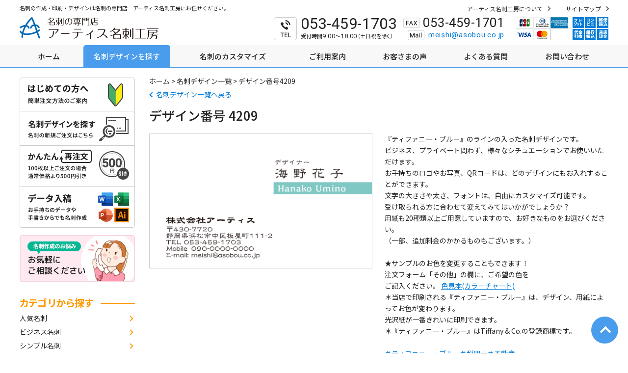

--- FILE ---
content_type: text/html; charset=UTF-8
request_url: https://meishi.artisj.com/detail/4209/4209.html
body_size: 13372
content:
<!DOCTYPE html>
<html lang="ja" prefix="og: http://ogp.me/ns#">
<head>
        <title>名刺デザイン番号4209｜名刺作成ならアーティス名刺工房【最短即日発送】 </title>
    <meta charset="UTF-8">
    <meta name="keywords" content="名刺,名刺作成,名刺デザイン,名刺印刷,サンプル,テンプレート" />
    <meta name="description" content="名刺デザイン番号4209（ビジネス名刺）｜最短即日発送！名刺の専門店＠アーティス名刺工房」" />
    <meta name="viewport" content="width=device-width,initial-scale=1.0">
    <meta name="format-detection" content="email=no,telephone=no,address=no">
    <meta http-equiv="X-UA-Compatible" content="IE=edge" />
    <meta name="referrer" content="unsafe-url">

    <meta property="og:image" content="https://meishi.artisj.com/common/image/sns-icon.jpg" />
    <link rel="shortcut icon" href="https://meishi.artisj.com/common/image/favicon.ico" type="image/vnd.microsoft.icon"/>
    <link rel="icon" href="https://meishi.artisj.com/common/image/favicon.ico" type="image/vnd.microsoft.icon"/>
    <link rel="apple-touch-icon" href="https://meishi.artisj.com/common/image/app-icon.png" />

    <link rel="stylesheet" href="https://meishi.artisj.com/common/css/master.css" media="screen,all" id="master" />
    <link rel="stylesheet" href="https://meishi.artisj.com/common/css/base/print.css" media="print" id="printcss" />


    <!-- Google Tag Manager -->
    <script>(function(w,d,s,l,i){w[l]=w[l]||[];w[l].push({'gtm.start':
            new Date().getTime(),event:'gtm.js'});var f=d.getElementsByTagName(s)[0],
        j=d.createElement(s),dl=l!='dataLayer'?'&l='+l:'';j.async=true;j.src=
        'https://www.googletagmanager.com/gtm.js?id='+i+dl;f.parentNode.insertBefore(j,f);
    })(window,document,'script','dataLayer','GTM-MFD9C4C');</script>
    <!-- End Google Tag Manager -->

</head>


<body
<!-- Google Tag Manager (noscript) -->
<noscript><iframe src="https://www.googletagmanager.com/ns.html?id=GTM-MFD9C4C"
                  height="0" width="0" style="display:none;visibility:hidden"></iframe></noscript>
<!-- End Google Tag Manager (noscript) -->
<div id="body-in" class="detail">

    <p class="hide"><a href="#gnavi">グローバルナビゲーションへ</a></p>
    <p class="hide"><a href="#main">本文へ</a></p>
    <p class="hide"><a href="#side">ローカルナビゲーションへ</a></p>
    <p class="hide"><a href="#footer">フッターへ</a></p>


    <header>
        <div class="container header__wrapper">
            <div id="header" class="header">

                <div class="header__upper">
                    <p class="header-upper__txt">名刺の作成・印刷・デザインは名刺の専門店　アーティス名刺工房にお任せください。</p>
                    <ul class="header-upper__menu-lists">
                        <li class="header-upper__menu-list"><a href="https://meishi.artisj.com/site-information/" class="header-upper__menu-link">アーティス名刺工房について</a></li>
                        <li class="header-upper__menu-list"><a href="https://meishi.artisj.com/sitemap.html" class="header-upper__menu-link">サイトマップ</a></li>
                    </ul>
                </div>

                <div class="header__inner">
                    <div class="header__main header-main">
                        <h1 class="header-main__logo">
                            <a class="header-main__link" href="https://meishi.artisj.com/">
                                <picture>
                                    <source srcset="https://meishi.artisj.com/common/image/header-logo001-sp.gif" media="(max-width: 767px)">
                                    <img class="header-main__image" src="https://meishi.artisj.com/common/image/header-logo001.gif" alt="アーティス名刺工房" />
                                </picture>
                            </a>
                        </h1>
                    </div><!--//header-main-->

                    <div class="header__sub header-sub">
                        <div class="header-sub__info-wrapper">
                            <div class="header-sub__info header-sub-info">
                                <div class="header-sub-info__tel-wrapper">
                                    <p class="header-sub-info__tel">053-459-1703</p>
                                    <p class="header-sub-info__time">受付時間<span>9:00</span>～<span>18:00</span>（土日祝を除く）</p>
                                </div>
                                <div class="header-sub-info__fax-wrapper">
                                    <p class="header-sub-info__fax">053-459-1701</p>
                                </div>
                                <div class="header-sub-info__mail-wrapper">
                                    <p class="header-sub-info__mail">
                                        <a href="mailto:meishi@asobou.co.jp" class="header-sub-info__mail-link">
                                            meishi@asobou.co.jp
                                        </a>
                                    </p>

                                </div>
                            </div>
                        </div><!--//header-sub-->

                        <div class="header-sub__settlement">
                            <p class="header-sub-settlement__image-wrapper">
                                <img src="https://meishi.artisj.com/common/image/header-ic004.gif" alt="" class="header-sub-settlement__image">
                            </p>

                        </div><!--//header-sub__menu-->
                    </div><!--//header__sub-->

                    <div class="header__sp-menu header__sp-menu--type2">
                        <p class="header-sp-tel-btn">
                            <a href="tel:053-459-1703"><img class="header-sp-tel-btn__image" src="https://meishi.artisj.com/common/image/header-bt001.gif" alt="TEL"></a>
                        </p>
                        <input type="checkbox" id="toggle-menu2" class="header-sp-menu__state-check">
                        <p class="header-sp-menu-btn">
                            <label for="toggle-menu2" class="header-sp-menu-btn__label">
                                <span class="bar header-sp-menu-btn__bar"></span>
                                <span class="bar header-sp-menu-btn__bar"></span>
                                <span class="bar header-sp-menu-btn__bar"></span>
                                <span class="header-sp-menu-btn__txt">MENU</span>
                            </label>
                        </p>

                        <div class="header-sp-drawer__wrapper">
                            <p class="header-sp-drawer__title">MENU</p>
                            <p class="header-sp-drawer__close">
                                <label for="toggle-menu2" class="header-sp-drawer__close-label">
                                    <span>×</span>
                                </label>
                            </p>
                            <div class="header-sp-nav__container">
                                <nav class="header__sp-nav header-sp-nav header-sp-nav--type2">
                                    <ul class="header-sp-nav__lists">
                                        <li class="header-sp-nav__list"><a class="header-sp-nav__link" href="https://meishi.artisj.com/guide/beginner/"><span class="header-sp-nav__txt">初めてご注文の方へ</span></a></li>
                                        <li class="header-sp-nav__list"><a class="header-sp-nav__link" href="https://meishi.artisj.com/search/search.php"><span class="header-sp-nav__txt">名刺デザインを探す</span></a></li>
                                        <li class="header-sp-nav__list"><a class="header-sp-nav__link" href="https://meishi.artisj.com/meishi/router/index.php?f=repeat"><span class="header-sp-nav__txt">再注文フォーム</span></a></li>
                                        <li class="header-sp-nav__list"><a class="header-sp-nav__link" href="https://meishi.artisj.com/guide/order/artwork/"><span class="header-sp-nav__txt">データ入稿フォーム</span></a></li>
                                    </ul>
                                </nav>
                            </div>
                            <div class="header-sp-nav__container">
                                <nav class="header__sp-nav header-sp-nav header-sp-nav--type1">
                                    <ul class="header-sp-nav__lists">
                                        <li class="header-sp-nav__list"><a class="header-sp-nav__link" href="https://meishi.artisj.com/"><span class="header-sp-nav__txt">ホーム</span></a></li>
                                        <li class="header-sp-nav__list"><a class="header-sp-nav__link" href="https://meishi.artisj.com/search/search.php"><span class="header-sp-nav__txt">名刺デザインを探す</span></a></li>
                                        <li class="header-sp-nav__list"><a class="header-sp-nav__link" href="https://meishi.artisj.com/custom/"><span class="header-sp-nav__txt">名刺のカスタマイズ</span></a></li>
                                        <li class="header-sp-nav__list"><a class="header-sp-nav__link" href="https://meishi.artisj.com/guide/"><span class="header-sp-nav__txt">ご利用案内</span></a></li>
                                        <li class="header-sp-nav__list"><a class="header-sp-nav__link" href="https://meishi.artisj.com/customers-voice/1.html"><span class="header-sp-nav__txt">お客さまの声</span></a></li>
                                        <li class="header-sp-nav__list"><a class="header-sp-nav__link" href="https://meishi.artisj.com/site-faq/"><span class="header-sp-nav__txt">よくある質問</span></a></li>
                                        <li class="header-sp-nav__list"><a class="header-sp-nav__link" href="https://meishi.artisj.com/meishi/router/index.php?f=inquiry" target="_blank"><span class="header-sp-nav__txt">お問い合わせ</span></a></li>
                                        <li class="header-sp-nav__list"><a class="header-sp-nav__link" href="https://meishi.artisj.com/site-information/"><span class="header-sp-nav__txt">アーティス名刺工房について</span></a></li>
                                        <li class="header-sp-nav__list"><a class="header-sp-nav__link" href="https://meishi.artisj.com/article/"><span class="header-sp-nav__txt">お知らせ</span></a></li>
                                        <li class="header-sp-nav__list"><a class="header-sp-nav__link" href="https://meishi.artisj.com/obtained/"><span class="header-sp-nav__txt">知って得する名刺のあれこれ</span></a></li>
                                        <li class="header-sp-nav__list"><a class="header-sp-nav__link" href="https://meishi.artisj.com/column/"><span class="header-sp-nav__txt">名刺コラム</span></a></li>
                                    </ul>
                                </nav>
                            </div>
                        </div>

                        <label class="header-sp-menu__cover" for="toggle-menu2"></label>
                    </div><!--//header-sp-area2-->


                </div><!--//header__inner-->

                <div class="gnavi-area">
                    <div id="gnavi" class="global-nav__wrapper">
                        <nav class="global-nav">
                            <ul class="global-nav__lists">
                                <li class="global-nav__list gnavi001"><a class="global-nav__link" href="https://meishi.artisj.com/"><span class="global-nav__txt">ホーム</span></a></li>
                                <li class="global-nav__list gnavi002"><a class="global-nav__link current" href="https://meishi.artisj.com/search/search.php"><span class="global-nav__txt">名刺デザインを探す</span></a> </li>
                                <li class="global-nav__list gnavi003"><a class="global-nav__link" href="https://meishi.artisj.com/custom/"><span class="global-nav__txt">名刺のカスタマイズ</span></a></li>
                                <li class="global-nav__list gnavi004"><a class="global-nav__link" href="https://meishi.artisj.com/guide/"><span class="global-nav__txt">ご利用案内</span></a></li>
                                <li class="global-nav__list gnavi005"><a class="global-nav__link" href="https://meishi.artisj.com/customers-voice/1.html"><span class="global-nav__txt">お客さまの声</span></a></li>
                                <li class="global-nav__list gnavi006"><a class="global-nav__link" href="https://meishi.artisj.com/site-faq/"><span class="global-nav__txt">よくある質問</span></a></li>
                                <li class="global-nav__list gnavi007"><a class="global-nav__link" href="https://meishi.artisj.com/meishi/router/index.php?f=inquiry" target="_blank"><span class="global-nav__txt">お問い合わせ</span></a></li>
                            </ul>
                        </nav>
                    </div><!--//gnavi-->
                </div><!--//gnavi-area-->

                <div class="gnavi-sp-area">
                    <nav class="global-nav-sp">
                        <ul class="global-nav-sp__lists">
                            <li class="global-nav-sp__list"><a class="global-nav-sp__link" href="https://meishi.artisj.com/guide/beginner/"><span class="global-nav-sp__txt">初めての方へ</span></a> </li>
                            <li class="global-nav-sp__list"><a class="global-nav-sp__link" href="https://meishi.artisj.com/search/search.php"><span class="global-nav-sp__txt">デザインを探す</span></a> </li>
                            <li class="global-nav-sp__list"><a class="global-nav-sp__link" href="https://meishi.artisj.com/meishi/router/index.php?f=repeat"><span class="global-nav-sp__txt">再注文</span></a></li>
                            <li class="global-nav-sp__list"><a class="global-nav-sp__link" href="https://meishi.artisj.com/guide/order/artwork/"><span class="global-nav-sp__txt">データ入稿</span></a></li>
                        </ul>
                    </nav>
                </div>

            </div><!--//header-->
        </div><!--//header-wrapper-->
    </header>


    <!--==Container Contents Start=====================================================================-->
    <div class="main-container clearfix">
        <div class="wrapper-area underbg clearfix">

            <!--==Bread Area Start=====================================================================-->
            <div class="bread-area">
                <div class="bread-area-in clearfix">
                    <!--==Bread Start================-->
                    <div class="bread">
                        <div class="bread-box"><a href="https://meishi.artisj.com/">ホーム</a>&nbsp;&gt;&nbsp;<a href="javascript:void(0);" class="history-back">名刺デザイン一覧</a>&nbsp;&gt;&nbsp;<span>デザイン番号4209</span></div>
                    </div>
                    <!--bread-->
                    <!--==//Bread End================-->
                    <!--==Print Start================-->
                    <div class="print clearfix" id="print-btn-area">
                        <noscript>
                            <p>[印刷ボタン機能]JavaScript推奨</p>
                        </noscript>
                    </div>
                    <!--print-btn-area-->
                    <!--==//Print End================-->
                    <hr>
                </div>
            </div>
            <!--//bread-area-->
            <!--==//Bread Area End=====================================================================-->


            <!--==Wrapper Start=====================================================================-->
            <div id="wrapper-under" class="clearfix">


                <!--**[Main Area Start]**********************************************************-->
                <article>
                    <div id="main" class="clearfix">

                        <!--==h1 Start=============================================-->
                        <div class="h1-area">
                            <p class="header-back-wrapper">
                                <a href="javascript:void(0);"  class="header-back-link history-back">名刺デザイン一覧へ戻る</a>
                            </p>
                            <div class="h1-area-in">
                                <h1>デザイン番号 4209</h1>
                            </div>
                        </div>
                        <!--==//h1 End===========================================-->

                        <!--==Main Contents Start=====================================================================-->
                        <div class="main-contents detail-section">

                            <div class="detail-card-wrapper">
                                <div class="detail-card">
                                    <div class="detail-card__image-wrapper">
                                        <img class="detail-card__image" src="https://meishi.artisj.com/detail/4209/4209.gif">
                                    </div>
                                    <div class="detail-card__description-wrapper">
                                        <p class="detail-card__lead">
                                        <a class="detail-card__lead-link" target="_blank" href="https://meishi.artisj.com/custom/">デザインのカスタマイズについて</a>
                                        </p>
                                        <p class="detail-card__description">
                                            『ティファニー・ブルー』のラインの入った名刺デザインです。<br />ビジネス、プライベート問わず、様々なシチュエーションでお使いいただけます。<br />お手持ちのロゴやお写真、QRコードは、どのデザインにもお入れすることができます。<br />文字の大きさや太さ、フォントは、自由にカスタマイズ可能です。<br />受け取られる方に合わせて変えてみてはいかがでしょうか？<br />用紙も20種類以上ご用意していますので、お好きなものをお選びください。<br />（一部、追加料金のかかるものもございます。）<br /><br />★サンプルのお色を変更することもできます！<br />
注文フォーム「その他」の欄に、ご希望の色を<br />ご記入ください。
<a href="https://meishi.artisj.com/custom/illust/index.html" target="_blank">色見本(カラーチャート)</a><br />
＊当店で印刷される『ティファニー・ブルー』は、デザイン、用紙によってお色が変わります。<br />光沢紙が一番きれいに印刷できます。<br />＊『ティファニー・ブルー』はTiffany & Co.の登録商標です。
<br /><br /><a href="https://meishi.artisj.com/search/search.php?category=0&tags=0&keyword=%E3%83%86%E3%82%A3%E3%83%95%E3%82%A1%E3%83%8B%E3%83%BC%E3%83%96%E3%83%AB%E3%83%BC" target="_blank">＃ティファニー・ブルー</a><a href="https://meishi.artisj.com/search/search.php?category=0&tags=0&keyword=%E7%A8%8E%E7%90%86%E5%A3%AB" target="_blank">＃税理士</a><a href="https://meishi.artisj.com/search/search.php?category=0&tags=0&keyword=%E4%B8%8D%E5%8B%95%E7%94%A3" target="_blank">＃不動産</a>
                                        </p>

                                        <div class="detail-card__table-wrapper">
                                            <dl class="detail-card__table">
                                                <div class="detail-card__table-row">
                                                    <dt class="detail-card__table-col detail-card__table-head">使用フォント</dt>
                                                    <dd class="detail-card__table-col detail-card__table-body">隷書体(れいしょたい)</dd>
                                                </div>
                                                <div class="detail-card__table-row">
                                                    <dt class="detail-card__table-col detail-card__table-head">タグ</dt>
                                                    <dd class="detail-card__table-col detail-card__table-body">
                                                                                                                        <a href="https://meishi.artisj.com/search/search.php?category=69">
                                                                    <span class="detail-card__table-txt">ビジネス名刺</span>
                                                                </a>
                                                                                                                </dd>
                                                </div>
                                            </dl>
                                        </div>
                                    </div>
                                </div><!-- // .detail-card -->
                                <div class="detail-card-under">
                                    <div class="detail-card__button-wrapper">
                                        <a href="https://meishi.artisj.com/meishi/router/index.php?f=new&n=4209" class="detail-card__button">
                                            <span class="detail-card__button-txt1">このデザインで名刺を注文する</span>
                                            <span class="detail-card__button-txt2">名刺注文フォームへ</span>
                                        </a>
                                    </div>
                                    <p class="detail-card__back-wrapper">
                                        <a href="javascript:void(0);" class="detail-card__back-link history-back">名刺デザイン一覧へ戻る</a>
                                    </p>
                                </div>
                            </div><!-- // .detail-card-wrapper -->

                            <div class="detail-tab-wrapper">
                                <div class="detail-tab">
                                    <ul class="detail-tab__button-lists">
                                        <li class="detail-tab__button-list detail-tab__button-list--1 current">
                                            <a href="javascript: void(0);" class="detail-tab__button-link detail-tab__button-link--1" data-target-content="1">
                                                <span class="detail-tab__button-txt">関連デザイン</span>
                                            </a>
                                        </li>
                                        <li class="detail-tab__button-list detail-tab__button-list--2">
                                            <a href="javascript: void(0);" class="detail-tab__button-link detail-tab__button-link--2" data-target-content="2">
                                                <span class="detail-tab__button-txt">最近チェックしたデザイン</span>
                                            </a>
                                        </li>
                                    </ul>

                                    <div class="detail-tab__content-wrapper detail-tab__content-wrapper--1">
                                        <div class="detail-tab__content">
                                            <ul class="detail-tab__content-lists" id="tab1-slider">
                                                
                                                        <li class="detail-tab__content-list">
                                                            <a href="https://meishi.artisj.com/detail/380/380.html" class="detail-tab__content-link">
                                                                <div class="detail-tab__content-image-wrapper">
                                                                    <img alt="デザイン番号380" class="detail-tab__content-image" src="https://meishi.artisj.com/detail/380/380.gif">
                                                                </div>
                                                                <p class="detail-tab__content-title">デザイン番号380</p>
                                                            </a>
                                                        </li>

                                                
                                                        <li class="detail-tab__content-list">
                                                            <a href="https://meishi.artisj.com/detail/3084/3084.html" class="detail-tab__content-link">
                                                                <div class="detail-tab__content-image-wrapper">
                                                                    <img alt="デザイン番号3084" class="detail-tab__content-image" src="https://meishi.artisj.com/detail/3084/3084.gif">
                                                                </div>
                                                                <p class="detail-tab__content-title">デザイン番号3084</p>
                                                            </a>
                                                        </li>

                                                
                                                        <li class="detail-tab__content-list">
                                                            <a href="https://meishi.artisj.com/detail/3085/3085.html" class="detail-tab__content-link">
                                                                <div class="detail-tab__content-image-wrapper">
                                                                    <img alt="デザイン番号3085" class="detail-tab__content-image" src="https://meishi.artisj.com/detail/3085/3085.gif">
                                                                </div>
                                                                <p class="detail-tab__content-title">デザイン番号3085</p>
                                                            </a>
                                                        </li>

                                                
                                                        <li class="detail-tab__content-list">
                                                            <a href="https://meishi.artisj.com/detail/3086/3086.html" class="detail-tab__content-link">
                                                                <div class="detail-tab__content-image-wrapper">
                                                                    <img alt="デザイン番号3086" class="detail-tab__content-image" src="https://meishi.artisj.com/detail/3086/3086.gif">
                                                                </div>
                                                                <p class="detail-tab__content-title">デザイン番号3086</p>
                                                            </a>
                                                        </li>

                                                
                                                        <li class="detail-tab__content-list">
                                                            <a href="https://meishi.artisj.com/detail/3087/3087.html" class="detail-tab__content-link">
                                                                <div class="detail-tab__content-image-wrapper">
                                                                    <img alt="デザイン番号3087" class="detail-tab__content-image" src="https://meishi.artisj.com/detail/3087/3087.gif">
                                                                </div>
                                                                <p class="detail-tab__content-title">デザイン番号3087</p>
                                                            </a>
                                                        </li>

                                                
                                                        <li class="detail-tab__content-list">
                                                            <a href="https://meishi.artisj.com/detail/3088/3088.html" class="detail-tab__content-link">
                                                                <div class="detail-tab__content-image-wrapper">
                                                                    <img alt="デザイン番号3088" class="detail-tab__content-image" src="https://meishi.artisj.com/detail/3088/3088.gif">
                                                                </div>
                                                                <p class="detail-tab__content-title">デザイン番号3088</p>
                                                            </a>
                                                        </li>

                                                
                                                        <li class="detail-tab__content-list">
                                                            <a href="https://meishi.artisj.com/detail/4042/4042.html" class="detail-tab__content-link">
                                                                <div class="detail-tab__content-image-wrapper">
                                                                    <img alt="デザイン番号4042" class="detail-tab__content-image" src="https://meishi.artisj.com/detail/4042/4042.gif">
                                                                </div>
                                                                <p class="detail-tab__content-title">デザイン番号4042</p>
                                                            </a>
                                                        </li>

                                                
                                                        <li class="detail-tab__content-list">
                                                            <a href="https://meishi.artisj.com/detail/3226/3226.html" class="detail-tab__content-link">
                                                                <div class="detail-tab__content-image-wrapper">
                                                                    <img alt="デザイン番号3226" class="detail-tab__content-image" src="https://meishi.artisj.com/detail/3226/3226.gif">
                                                                </div>
                                                                <p class="detail-tab__content-title">デザイン番号3226</p>
                                                            </a>
                                                        </li>

                                                
                                                        <li class="detail-tab__content-list">
                                                            <a href="https://meishi.artisj.com/detail/3820/3820.html" class="detail-tab__content-link">
                                                                <div class="detail-tab__content-image-wrapper">
                                                                    <img alt="デザイン番号3820" class="detail-tab__content-image" src="https://meishi.artisj.com/detail/3820/3820.gif">
                                                                </div>
                                                                <p class="detail-tab__content-title">デザイン番号3820</p>
                                                            </a>
                                                        </li>

                                                
                                                        <li class="detail-tab__content-list">
                                                            <a href="https://meishi.artisj.com/detail/8044/8044.html" class="detail-tab__content-link">
                                                                <div class="detail-tab__content-image-wrapper">
                                                                    <img alt="デザイン番号8044" class="detail-tab__content-image" src="https://meishi.artisj.com/detail/8044/8044.gif">
                                                                </div>
                                                                <p class="detail-tab__content-title">デザイン番号8044</p>
                                                            </a>
                                                        </li>

                                                                                            </ul>
                                        </div>
                                    </div><!-- // .detail-tab__content-wrapper -->
                                    <div class="detail-tab__content-wrapper detail-tab__content-wrapper--2">
                                        <div class="detail-tab__content">
                                            <ul class="detail-tab__content-lists" id="tab2-slider">
                                            </ul>
                                        </div>
                                    </div><!-- // .detail-tab__content-wrapper -->

                                </div><!-- // .detail-tab -->
                            </div><!-- // .detail-tab-wrapper -->

                            <div class="detail-price-wrapper">
                                <div class="detail-price-table__title-wrapper">
                                    <h2 class="detail-price-table__title">価格表</h2>
                                </div>
                                <div class="detail-price">
                                    <div class="detail-price__table">
                                        <div class="detail-price-table__head">
                                            <div class="detail-price-table__row">
                                                <div class="detail-price-table__col detail-price-table__col--1"><span class="detail-price-table__txt1">枚数</span></div>
                                                <div class="detail-price-table__col detail-price-table__col--2"><span class="detail-price-table__txt1">片面印刷</span></div>
                                                <div class="detail-price-table__col detail-price-table__col--3"><span class="detail-price-table__txt1">両面印刷</span><span class="detail-price-table__txt2">(裏面モノクロ)</span></div>
                                                <div class="detail-price-table__col detail-price-table__col--4"><span class="detail-price-table__txt1">両面印刷</span><span class="detail-price-table__txt2">(裏面カラー)</span></div>
                                            </div>
                                        </div>

                                                                                <div class="detail-price-table__body">
                                            <div class="detail-price-table__row">
                                                <div class="detail-price-table__col detail-price-table__col--1">30枚</div>
                                                <div class="detail-price-table__col detail-price-table__col--2">2,100円</div>
                                                <div class="detail-price-table__col detail-price-table__col--3">3,150円</div>
                                                <div class="detail-price-table__col detail-price-table__col--4">3,680円</div>
                                            </div>
                                            <div class="detail-price-table__row">
                                                <div class="detail-price-table__col detail-price-table__col--1">50枚</div>
                                                <div class="detail-price-table__col detail-price-table__col--2">2,600円</div>
                                                <div class="detail-price-table__col detail-price-table__col--3">3,670円</div>
                                                <div class="detail-price-table__col detail-price-table__col--4">4,280円</div>
                                            </div>
                                            <div class="detail-price-table__row">
                                                <div class="detail-price-table__col detail-price-table__col--1">100枚</div>
                                                <div class="detail-price-table__col detail-price-table__col--2">4,180円</div>
                                                <div class="detail-price-table__col detail-price-table__col--3">5,700円</div>
                                                <div class="detail-price-table__col detail-price-table__col--4">6,600円</div>
                                            </div>
                                            <div class="detail-price-table__row">
                                                <div class="detail-price-table__col detail-price-table__col--1">200枚</div>
                                                <div class="detail-price-table__col detail-price-table__col--2">7,000円</div>
                                                <div class="detail-price-table__col detail-price-table__col--3">9,470円</div>
                                                <div class="detail-price-table__col detail-price-table__col--4">11,100円</div>
                                            </div>
                                            <div class="detail-price-table__row">
                                                <div class="detail-price-table__col detail-price-table__col--1">300枚</div>
                                                <div class="detail-price-table__col detail-price-table__col--2">9,470円</div>
                                                <div class="detail-price-table__col detail-price-table__col--3">12,830円</div>
                                                <div class="detail-price-table__col detail-price-table__col--4">15,080円</div>
                                            </div>
                                            <div class="detail-price-table__row">
                                                <div class="detail-price-table__col detail-price-table__col--1">400枚</div>
                                                <div class="detail-price-table__col detail-price-table__col--2">11,800円</div>
                                                <div class="detail-price-table__col detail-price-table__col--3">16,100円</div>
                                                <div class="detail-price-table__col detail-price-table__col--4">18,950円</div>
                                            </div>
                                            <div class="detail-price-table__row">
                                                <div class="detail-price-table__col detail-price-table__col--1">500枚</div>
                                                <div class="detail-price-table__col detail-price-table__col--2">14,260円</div>
                                                <div class="detail-price-table__col detail-price-table__col--3">19,450円</div>
                                                <div class="detail-price-table__col detail-price-table__col--4">23,330円</div>
                                            </div>
                                        </div>
                                        
                                    </div><!-- // .detail-price__table -->

                                    <div class="detail-price__description-wrapper">
                                        <p class="detail-price__ttl">追加費用なしのデザインカスタマイズ</p>

                                        <div class="detail-price__description-box detail-price__description-box--1">
                                            <ul class="detail-price__description-lists">
                                                <li class="detail-price__description-list">印刷用紙の変更（一部有料あり）</li>
                                                <li class="detail-price__description-list">フォント（書体）の変更</li>
                                                <li class="detail-price__description-list">QRコードの作成・追加</li>
                                                <li class="detail-price__description-list">記載内容の追加</li>
                                                <li class="detail-price__description-list">イラストの色変え など</li>
                                            </ul>

                                            <p class="detail-price__description-link-wrapper">
                                                <a href="https://meishi.artisj.com/custom/" class="detail-price__description-link">デザインカスタマイズの詳細はこちら</a>
                                            </p>
                                        </div><!-- // .detail-price__description-box -->

                                        <div class="detail-price__description-box detail-price__description-box--2">
                                            <ul class="detail-price__description-lists">
                                                <li class="detail-price__description-list">※ 全て税込価格です。</li>
                                                <li class="detail-price__description-list">※ 送料は別途必要になります。</li>
                                                <li class="detail-price__description-list">※ 501枚以上は、別途お見積もり差し上げます。</li>
                                            </ul>

                                            <p class="detail-price__description-link-wrapper">
                                                <span class="detail-price__description-link-txt">見積もり先</span><a href="mailto:meishi@asobou.co.jp" class="detail-price__description-link">お問い合わせ・見積もり依頼</a>
                                            </p>
                                        </div><!-- // .detail-price__description-box -->

                                    </div><!-- // .detail-price__description-wrapper -->
                                </div><!-- // .detail-price -->
                            </div><!-- // .detail-price-wrapper -->


                            <div class="detail-order-wrapper">
                                <div class="detail-order">
                                    <div class="detail-order__step">
                                        <div class="detail-order__title-wrapper">
                                            <h2 class="detail-order__title">名刺作成・ご注文方法</h2>
                                        </div>
                                        <div class="detail-order__step-content-wrapper detail-order__content-wrapper">
                                            <dl class="detail-order__step-lists">
                                                <div class="detail-order__step-list">
                                                    <dt class="detail-order__step-title">デザインを選ぶ</dt>
                                                    <dd class="detail-order__step-description">ご希望の名刺デザインをお選びください。</dd>
                                                </div>
                                                <div class="detail-order__step-list">
                                                    <dt class="detail-order__step-title">名刺記載情報を入力</dt>
                                                    <dd class="detail-order__step-description">名刺注文フォームで名刺作成内容をご入力の上、紙質・書体・枚数をお選びいただきます。</dd>
                                                </div>
                                                <div class="detail-order__step-list">
                                                    <dt class="detail-order__step-title">ご注文者様情報を入力</dt>
                                                    <dd class="detail-order__step-description">続けて、商品のお届け先をご入力の上、配送方法・お支払い方法をお選びいただきます。</dd>
                                                </div>
                                                <div class="detail-order__step-list">
                                                    <dt class="detail-order__step-title">ご注文完了</dt>
                                                    <dd class="detail-order__step-description">ご注文後、仕上がりイメージの確認を希望される場合は、レイアウトをメールまたはFAXでお送りします。</dd>
                                                </div>
                                            </dl>
                                        </div>
                                    </div><!-- // .detail-order__step -->

                                    <div class="detail-order__flow">
                                        <div class="detail-order__title-wrapper">
                                            <h2 class="detail-order__title">ご注文後の流れ</h2>
                                        </div>

                                        <div class="detail-order__flow-content-wrapper detail-order__content-wrapper">
                                            <p class="detail-order__flow-txt1">
                                                印刷前に記載情報が含まれた仕上がりイメージを確認する・しないによって流れが異なります。
                                            </p>
                                            <p class="detail-order__flow-txt2">
                                                ※ご確認の有無は「名刺注文フォーム」でご指定いただきます。
                                            </p>

                                            <dl class="detail-order__flow-description-wrapper detail-order__flow-description-wrapper--1">
                                                <dt class="detail-order__flow-description-title">仕上がりイメージを確認する場合</dt>
                                                <dd class="detail-order__flow-description">ご注文いただいた当日または翌営業日にレイアウトをメールまたはFAXでお送りします。<br>
                                                    レイアウトOKのお返事とご入金をいただいた当日または翌日に印刷し、商品を発送いたします。（土・日・祝日を除きます）</dd>
                                            </dl>
                                            <dl class="detail-order__flow-description-wrapper detail-order__flow-description-wrapper--2">
                                                <dt class="detail-order__flow-description-title">仕上がりイメージを確認しない場合</dt>
                                                <dd class="detail-order__flow-description">ご注文・ご入金をいただいた当日または翌営業日に印刷し、商品を発送いたします。（土・日・祝日を除きます）</dd>
                                            </dl>

                                            <h3 class="detail-order__flow-sub-title">最短即日発送、翌日お届け！</h3>

                                            <ul class="detail-order__flow-description-lists">
                                                <li class="detail-order__flow-description-list">日時指定ができるのは宅急便だけです。</li>
                                                <li class="detail-order__flow-description-list">「13時までのご注文でレイアウト確認をしない場合」もしくは、<br class="pc-only">「レイアウトOKのご返事を14時までにいただけた場合」</li>
                                                <li class="detail-order__flow-description-list">地域によっては、翌々日のお届けとなります。</li>
                                            </ul>
                                        </div>

                                    </div><!-- // .detail-order__flow -->
                                </div><!-- // .detail-order -->
                            </div><!-- // .detail-order-wrapper -->

                            <div class="detail-faq-wrapper">
                                <div class="detail-faq">
                                    <div class="detail-faq__title-wrapper">
                                        <h2 class="detail-faq__title">よくあるご質問</h2>
                                    </div>

                                    <ul class="detail-faq__lists">
                                        <li class="detail-faq__list"><a href="https://meishi.artisj.com/site-faq/products/" class="detail-faq__link">名刺商品についてのご質問</a></li>
                                        <li class="detail-faq__list"><a href="https://meishi.artisj.com/site-faq/order/" class="detail-faq__link">名刺のご注文方法についてのご質問</a></li>
                                        <li class="detail-faq__list"><a href="https://meishi.artisj.com/site-faq/payment/" class="detail-faq__link">名刺の配送、納期、お支払い方法<br class="sp-only">についてのご質問</a></li>
                                        <li class="detail-faq__list"><a href="https://meishi.artisj.com/site-faq/company/" class="detail-faq__link">アーティス名刺工房についてのご質問</a></li>
                                    </ul>
                                </div>
                            </div>

                        </div>
                        <!--//main-contents-->
                        <!--==//Main Contents End=====================================================================-->
                    </div>
                    <!--//main-->
                </article>
                <!--**[//Main Area End]**********************************************************-->


                <!--**[Side Area Start]**********************************************************-->
                <div id="side">

                    <div class="section-wrapper section4-wrapper">
                        <div class="section section4">
                            <ul class="section4__banner-lists">
                                <li class="section4__banner-list">
                                    <a href="https://meishi.artisj.com/guide/beginner/" class="section4__banner-link"><img src="https://meishi.artisj.com/common/image/sec4-ph001.gif" alt="はじめての方へ" class="section4__banner-image"></a>
                                </li>
                                <li class="section4__banner-list">
                                    <a href="https://meishi.artisj.com/search/search.php" class="section4__banner-link"><img src="https://meishi.artisj.com/common/image/sec4-ph005.gif" alt="名刺デザインを選ぶ" class="section4__banner-image"></a>
                                </li>
                                <li class="section4__banner-list">
                                    <a href="https://meishi.artisj.com/meishi/router/index.php?f=repeat" class="section4__banner-link"><img src="https://meishi.artisj.com/common/image/sec4-ph002.gif" alt="かんたん再注文" class="section4__banner-image"></a>
                                </li>
                                <li class="section4__banner-list">
                                    <a href="https://meishi.artisj.com/guide/order/artwork/" class="section4__banner-link"><img src="https://meishi.artisj.com/common/image/sec4-ph003.gif" alt="データ入稿" class="section4__banner-image"></a>
                                </li>
                            </ul>

                            <p class="section4__banner-wrapper">
                                <a href="https://meishi.artisj.com/guide/consultation/" class="section4__banner"><img src="https://meishi.artisj.com/common/image/sec4-ph004.jpg" alt="名刺作成のお悩みお気軽にご相談ください" class="section4__banner-image"></a>
                            </p>
                        </div><!-- // .section4 -->
                    </div><!-- // .section4-wrapper -->

                    <div class="section-wrapper section5-wrapper">
                        <div class="section section5">

                            <div class="section5__title-wrapper">
    <p class="section5__title section5__title--type1">カテゴリから探す</p>
</div>
<ul class="section5__menu-lists">
            <li class="section5__menu-list"><a href="https://meishi.artisj.com/search/search.php?category=67" class="section5__menu-link">人気名刺</a></li>
            <li class="section5__menu-list"><a href="https://meishi.artisj.com/search/search.php?category=69" class="section5__menu-link">ビジネス名刺</a></li>
            <li class="section5__menu-list"><a href="https://meishi.artisj.com/search/search.php?category=70" class="section5__menu-link">シンプル名刺</a></li>
            <li class="section5__menu-list"><a href="https://meishi.artisj.com/search/search.php?category=71" class="section5__menu-link">デザイン名刺</a></li>
            <li class="section5__menu-list"><a href="https://meishi.artisj.com/search/search.php?category=73" class="section5__menu-link">モノクロ名刺</a></li>
            <li class="section5__menu-list"><a href="https://meishi.artisj.com/search/search.php?category=68" class="section5__menu-link">新作デザイン</a></li>
            <li class="section5__menu-list"><a href="https://meishi.artisj.com/search/search.php?category=74" class="section5__menu-link">イラスト名刺</a></li>
            <li class="section5__menu-list"><a href="https://meishi.artisj.com/search/search.php?category=105" class="section5__menu-link">顔写真入り名刺</a></li>
            <li class="section5__menu-list"><a href="https://meishi.artisj.com/search/search.php?category=82" class="section5__menu-link">写真入り名刺</a></li>
            <li class="section5__menu-list"><a href="https://meishi.artisj.com/search/search.php?category=79" class="section5__menu-link">ロゴ入り名刺</a></li>
            <li class="section5__menu-list"><a href="https://meishi.artisj.com/search/search.php?category=106" class="section5__menu-link">和柄名刺</a></li>
            <li class="section5__menu-list"><a href="https://meishi.artisj.com/search/search.php?category=104" class="section5__menu-link">女性におすすめ名刺</a></li>
            <li class="section5__menu-list"><a href="https://meishi.artisj.com/search/search.php?category=75" class="section5__menu-link">インパクト名刺</a></li>
            <li class="section5__menu-list"><a href="https://meishi.artisj.com/search/search.php?category=80" class="section5__menu-link">QRコード入り名刺</a></li>
            <li class="section5__menu-list"><a href="https://meishi.artisj.com/search/search.php?category=76" class="section5__menu-link">職業キャラ名刺</a></li>
            <li class="section5__menu-list"><a href="https://meishi.artisj.com/search/search.php?category=81" class="section5__menu-link">就職活動名刺</a></li>
            <li class="section5__menu-list"><a href="https://meishi.artisj.com/search/search.php?category=83" class="section5__menu-link">親子(ママ)名刺</a></li>
            <li class="section5__menu-list"><a href="https://meishi.artisj.com/search/search.php?category=85" class="section5__menu-link">ショップカード</a></li>
            <li class="section5__menu-list"><a href="https://meishi.artisj.com/search/search.php?category=86" class="section5__menu-link">ウエディングカード</a></li>
            <li class="section5__menu-list"><a href="https://meishi.artisj.com/search/search.php?category=87" class="section5__menu-link">英語表記名刺</a></li>
            <li class="section5__menu-list"><a href="https://meishi.artisj.com/search/search.php?category=88" class="section5__menu-link">裏面デザイン</a></li>
    </ul>

                        </div><!-- // .section5 -->
                    </div><!-- // .section-wrapper--5 -->

                    <div class="section-wrapper section5-wrapper">
                        <div class="section section5">
                            <div class="section5__title-wrapper">
                                <p class="section5__title">ご利用案内</p>
                            </div>
                            <ul class="section5__menu-lists">
                                <li class="section5__menu-list"><a href="https://meishi.artisj.com/guide/flow/" class="section5__menu-link">ご注文からお届けまでの流れ</a></li>
                                <li class="section5__menu-list"><a href="https://meishi.artisj.com/guide/order/" class="section5__menu-link">名刺の注文方法</a></li>
                                <li class="section5__menu-list"><a href="https://meishi.artisj.com/guide/pay/" class="section5__menu-link">お支払方法</a></li>
                                <li class="section5__menu-list"><a href="https://meishi.artisj.com/guide/deliver/" class="section5__menu-link">お届け方法・納期・送料</a></li>
                                <li class="section5__menu-list"><a href="https://meishi.artisj.com/guide/cancel/" class="section5__menu-link">キャンセル・返品・交換</a></li>
                                <li class="section5__menu-list"><a href="https://meishi.artisj.com/guide/receipt/" class="section5__menu-link">領収書の発行について</a></li>
                                <li class="section5__menu-list"><a href="https://meishi.artisj.com/guide/price/" class="section5__menu-link">名刺価格表</a></li>
                                <li class="section5__menu-list"><a href="https://meishi.artisj.com/guide/discount/" class="section5__menu-link">お得な割引制度</a></li>
                                <li class="section5__menu-list"><a href="https://meishi.artisj.com/guide/e-notation/" class="section5__menu-link">英語での表記方法</a></li>
                                <li class="section5__menu-list"><a href="https://meishi.artisj.com/guide/sameday/" class="section5__menu-link">名刺即日発送<br>（最短で翌日にお届けします！）</a></li>
                                <li class="section5__menu-list"><a href="https://meishi.artisj.com/custom/paper/" class="section5__menu-link">印刷用紙について</a></li>
                                <li class="section5__menu-list"><a href="https://meishi.artisj.com/guide/logo/" class="section5__menu-link">ロゴデザインの作成</a></li>
                                <li class="section5__menu-list"><a href="https://meishi.artisj.com/guide/consultation/" class="section5__menu-link">名刺作成の相談</a></li>
                            </ul>
                        </div><!-- // .section5 -->
                    </div><!-- // .section-wrapper--5 -->

                </div>
                <!--//side-->
                <!--**[//Side Area End]**********************************************************-->


            </div>
            <!--//wrapper-under-->
            <!--==//Wrapper End=====================================================================-->

            <!--==//Bottom Link Start=====================================================================-->
            <div class="bottomlink-area clearfix">
                <div class="bottomlink-area-in clearfix">
                    <div class="bottomlink clearfix">
                        <p class="go-home"><a href="/index.html">ホームへ戻る</a></p>
                        <p class="go-top"><a href="#body-in">ページの先頭へ戻る</a></p>
                    </div>
                </div>
            </div>
            <!--//bottomlink-->
            <!--==//Bottom Link End=====================================================================-->

        </div>
        <!--//wrapper-area-->
    </div>
    <!--//main-container-->
    <!--==//Container Contents End=====================================================================-->

    <footer>
        <div class="container footer__wrapper">
            <div class="footer__contact">
                <div class="section-wrapper section12-wrapper">
                    <div class="section section12">
                        <div class="section12__title-wrapper">
                            <h2 class="section12_title">ご質問・お問い合わせ等について</h2>
                        </div>
                        <p class="section12__lead">ご注文から、作成、印刷、発送、お支払いまでどのようなことでもお気軽にご相談ください。</p>

                        <div class="section12__info">
                            <ul class="section12__info-lists">
                                <li class="section12__info-list section12__info-list--tel-wrapper">
                                    <p class="section12__info-tel"><a href="tel:053-459-1703" class="section12__info-tel-link">053-459-1703</a></p>
                                    <p class="section12__info-tel-date">受付時間  9：00 ～ 18：00（土・日祝を除く）</p>
                                </li>
                                <li class="section12__info-list section12__info-list--fax-wrapper">
                                    <p class="section12__info-fax">053-459-1701</p>
                                    <p class="section12__info-fax-pdf"><a href="https://meishi.artisj.com/pdf/fax.pdf" class="section12__info-fax-pdf-link">FAX注文用紙（192KB/PDF）</a></p>
                                </li>
                                <li class="section12__info-list section12__info-list--mail-wrapper">
                                    <p class="section12__info-mail"><a href="mailto:meishi@asobou.co.jp" class="section12__info-mail-link">meishi@asobou.co.jp</a></p>
                                </li>
                            </ul>
                        </div>

                        <ul class="section12__button-lists">
                            <li class="section12__button-list">
                                <a href="https://meishi.artisj.com/meishi/router/index.php?f=inquiry" class="section12__button section12__button--1" target="_blank">お問い合わせ・<br class="sp-only-in">見積もり依頼フォーム</a>
                            </li>
                            <li class="section12__button-list">
                                <a href="https://meishi.artisj.com/meishi/router/index.php?f=repeat" class="section12__button section12__button--2"><span class="section12_button-txt1">再注文はこちら</span><br class="sp-only-in"><span class="section12_button-txt2">100枚以上ご注文の場合500円引き</span></a>
                            </li>
                        </ul>

                    </div><!-- // .section12 -->
                </div><!-- // .section12-wrapper -->
            </div>

            <div id="footer" class="footer">
                <div class="footer__main footer-main">
                    <dl class="footer-main__list">
                        <dt class="footer-main__logo"><img class="footer-main__logo-image" src="https://meishi.artisj.com/common/image/footer-logo001.gif" alt="株式会社 アーティス"></dt>
                        <dd class="footer-main__description">アーティス名刺工房は、名刺の作成・印刷を行う名刺専門店です。<br class="pc-only">こだわり抜いたデザインで、皆様の大切な名刺を作成いたします。 即日発送も可能です。</dd>
                    </dl>
                </div> <!--//footer__main-->

                <div class="footer__company footer-company">
                    <dl class="footer-company__list">
                        <dt class="footer-company__brand">運営会社：株式会社 アーティス</dt>
                        <dd class="footer-company__address">〒430-7720 <br class="sp-only">静岡県浜松市中央区板屋町111-2 浜松アクトタワー20階</dd>
                        <dd class="footer-company__info">TEL：053-459-1703　FAX：053-459-1701　<br class="sp-only">Mail：<a href="mailto:meishi@asobou.co.jp" class="footer-company__mail">meishi@asobou.co.jp</a></dd>
                    </dl>
                    <p class="footer__company-map">
                    <a href="https://meishi.artisj.com/site-information/company/access/" class="footer__company-map-link">
                            <picture>
                                <source srcset="https://meishi.artisj.com/common/image/footer-bt001-sp.gif" media="(max-width: 767px)">
                                <img src="https://meishi.artisj.com/common/image/footer-bt001.gif" alt="アクセスマップ" class="footer-company-map-image">
                            </picture>
                        </a>
                    </p>
                </div>

            </div><!--//footer-->

            <div class="mlink-area clearfix">
                <div class="mlink-area-in clearfix">
                    <div class="mlink clearfix">
                        <ul class="clearfix">
                            <li><a href="https://meishi.artisj.com/site-information/company/">運営会社</a></li>
                            <li><a href="https://meishi.artisj.com/site-information/media/">メディア掲載情報</a></li>
                            <li><a href="https://meishi.artisj.com/site-information/store-obligation/">通販表示義務事項</a></li>
                            <li><a href="https://meishi.artisj.com/site-information/site-policy/">プライバシーポリシー</a></li>
                            <li><a href="https://meishi.artisj.com/site-information/disclaimer/">免責事項</a></li>
                        </ul>
                    </div>
                </div>
            </div><!--//mlink-area-->


            <p class="footer__notification">
                当ウェブサイトの制作は株式会社アーティスが行っております。 当サイト内のデザイン、HTML記述、画像、文章等の著作権は、株式会社アーティスに帰属します。無断掲載、模倣、複写を禁じます。
            </p>

            <p class="footer__copy">Copyright&copy;&nbsp;Artis All Rights Reserved.</p>
        </div> <!--// .footer__wrapper -->

        <div class="floating-menu">
            <ul class="floating-menu__lists">
                <li class="floating-menu__list">
                    <a href="https://meishi.artisj.com/search/search.php" class="floating-menu__link">
                        <div class="floating-menu__image-wrapper">
                            <img src="https://meishi.artisj.com/common/image/float-ic001.png" alt="" class="floating-menu__image">
                        </div>
                        <p class="floating-menu__txt">デザインを探す</p>
                    </a>
                </li>
                <li class="floating-menu__list">
                    <a href="https://meishi.artisj.com/guide/" class="floating-menu__link">
                        <div class="floating-menu__image-wrapper">
                            <img src="https://meishi.artisj.com/common/image/float-ic002.png" alt="" class="floating-menu__image">
                        </div>
                        <p class="floating-menu__txt">ご利用案内</p>
                    </a>
                </li>
                <li class="floating-menu__list">
                    <a href="https://meishi.artisj.com/meishi/router/index.php?f=repeat" class="floating-menu__link">
                        <div class="floating-menu__image-wrapper">
                            <img src="https://meishi.artisj.com/common/image/float-ic003.png" alt="" class="floating-menu__image">
                        </div>
                        <p class="floating-menu__txt">再注文</p>
                    </a>
                </li>
            </ul>
        </div>

        <div class="floating-button-wrapper">
            <a href="#" class="floating-button"></a>
        </div>

    </footer>

    <script src="https://meishi.artisj.com/common/js/picturefill.min.js"></script>
    <script src="https://meishi.artisj.com/common/js/jquery.js"></script>
    <script src="https://meishi.artisj.com/common/js/jquery.bxslider.js"></script>
    <script src="https://meishi.artisj.com/common/js/pluto.js"></script>
    <script src="https://meishi.artisj.com/common/js/pluto-config.js"></script>
    <script src="https://meishi.artisj.com/common/js/lightbox/lightbox.js"></script>
    <script src="https://meishi.artisj.com/common/js/lightbox/modernizr-custom.js"></script>
    <script src="https://meishi.artisj.com/common/cms-flash/Scripts/swfobject_modified.js"></script>
    <script src="https://meishi.artisj.com/common/js/contents.js"></script>
    <script src="https://meishi.artisj.com/common/js/slick.js"></script>

    <script src="https://meishi.artisj.com/search/jquery.cookie.js"></script>

    <script>
    // 名刺デザイン一覧へ戻る
    $('.history-back').on('click', function () {
        let search_cookie_name = 'searched_url';
        let search_cookie_path = '/';
        let url = 'https://meishi.artisj.com/';
        if($.cookie(search_cookie_name)) {
            url = $.cookie(search_cookie_name);
        }
        location.href = url;
    });

    // 名刺表示履歴用データをcookieに保存する
    let history_cookie_name = 'detail_history';
    let history_cookie_path = '/';
    let history = [];
    if ($.cookie(history_cookie_name)) {
        let tmp_d = $.cookie(history_cookie_name);
        tmp_d = decodeURIComponent(tmp_d);
        history = tmp_d.split(',');
    }
    let design_no = '4209';
    let i;
    for (i = history.length - 1; i >= 0; i--) {
        if (history[i] == design_no) {
            history.splice(i, 1);
        }
    }

    // 100件以上の場合は削る
    if (history.length >= 100) {
        let orver = history.length - 99;
        history.splice(0, orver);
    }
    history.push(design_no);

    let date = new Date();
    date.setTime(date.getTime() + (1000 * 60 * 60 * 24 * 7));
    let join_data = history.join(',');
    join_data = text = encodeURIComponent(join_data);
    $.cookie(history_cookie_name, join_data, { path: history_cookie_path, expires: date });

    // 過去の名刺の履歴を出す
    let output_data = history.reverse();
    if(output_data.length > 0) {
        let i;
        for(i=0; i<10; i++) {
            if(output_data[i]) {
                // jQueryオブジェクトを子要素として追加する
                let content = '<li class="detail-tab__content-list">' +
                    '<a href="https://meishi.artisj.com/detail/'+ output_data[i]+ '/'+ output_data[i]+ '.html" class="detail-tab__content-link">' +
                    '<div class="detail-tab__content-image-wrapper">' +
                    '<img alt="デザイン番号'+ output_data[i]+ '" class="detail-tab__content-image" src="https://meishi.artisj.com/detail/'+ output_data[i]+ '/'+ output_data[i]+ '.gif">' +
                    '</div>' +
                    '<p class="detail-tab__content-title">デザイン番号'+ output_data[i]+ '</p>' +
                    '</a>' +
                    '</li>';
                $("#tab2-slider").append($(content));
            }
        }
    }
    </script>

    <script>
    $('#change-column-count').on('click', function() {
        $('.search-result__list').toggleClass('single');
    });
    $('#close-search-condition-dialog').on('click', function() {
        $('.search__condition-wrapper').hide();
    });
    $('#open-search-condition-dialog').on('click', function() {
        $('.search__condition-wrapper').show();
    });
    $('.section3__title-wrapper').on('click', function() {
        $('.section3__menu').slideToggle();
    });
    </script>
</div><!--//body-in-->

<script>
(function($) {
    'use strict';
    $(function() {
    });
})(jQuery);
(function($) {
    'use strict';
    $(function() {
        const opt = {
            infinite: true,
            slidesToShow: 5,
            slidesToScroll: 1,
            dots: false,
            prevArrow: '<span class="slick-prev"></span>',
            nextArrow: '<span class="slick-next"></span>',
            responsive: [
                {
                    breakpoint: 767,
                    settings: {
                        slidesToShow: 2,
                    }
                },
            ]
        }
        let isInitTab2 = false;
        $('.detail-tab__button-link').on('click', function() {
            const target = '.detail-tab__content-wrapper--' + $(this).data('target-content');
            $('.detail-tab__content-wrapper').hide()
            $('.detail-tab__button-list').removeClass('current');
            $(target).show();
            $(this).parent('.detail-tab__button-list').addClass('current');

            if (!isInitTab2) {
                if ($(this).data('target-content') === 2) {
                    $('#tab2-slider').slick(opt);
                    isInitTab2 = true;
                }
            }
        });
        $('#tab1-slider').slick(opt);
        $('.detail-tab__content-wrapper--2').hide();
    });
})(jQuery);
(function($) {
    'use strict';
    $(function() {
        const mq_sp = window.matchMedia('(max-width: 767px)');
        if (!mq_sp.matches) return;
        $('.detail-order__title-wrapper').on('click', function() {
            $(this).next().slideToggle();
            if ($(this).hasClass('active')) {
                $(this).removeClass('active');
            } else {
                $(this).addClass('active');
            }
        });
    });
})(jQuery);
(function($) {
    'use strict';
    $(function() {
        const mq_sp = window.matchMedia('(max-width: 767px)');
        if (!mq_sp.matches) return;
        $('.detail-price-table__title-wrapper').on('click', function() {
            $(this).next().slideToggle();
            if ($(this).hasClass('active')) {
                $(this).removeClass('active');
            } else {
                $(this).addClass('active');
            }
        });
    });
})(jQuery);

</script>
</body>
</html>


--- FILE ---
content_type: text/css
request_url: https://meishi.artisj.com/common/css/master.css
body_size: 443
content:
@charset "UTF-8";

/* master.css
**************************************************************************************/


/* import base
------------------------------------------------------------ */
@import "base/default.css";
@import "base/frame.css";
@import "base/header.css";
@import "base/footer.css";
@import "base/main.css";
@import "base/lnavi.css";
/*@import "base/darkmode.css";*/

/* import category
------------------------------------------------------------ */
@import "category/home.css";
@import "category/sitemap.css";
@import "category/news.css";
@import "category/blog.css";
@import "category/under-1col.css";
@import "category/search.css";
@import "category/detail.css";
@import "category/customers-voice.css";
@import "category/form.css";
@import "category/form-partial.css";
@import "category/slick.css";

/* import lightbox
------------------------------------------------------------ */
@import "base/lightbox.css";

/* import partial
------------------------------------------------------------ */
@import "parts/mainvisual.css";
@import "parts/sp-header-menu1.css";
@import "parts/sp-header-menu2.css";
@import "parts/sp-footer-menu.css";

/* import fonts
------------------------------------------------------------ */
@import url('https://fonts.googleapis.com/css?family=Noto+Sans+JP:400,500,700&display=swap&subset=japanese');
@import url('https://fonts.googleapis.com/css2?family=Roboto:wght@400;500;700&display=swap');
@import url('https://fonts.googleapis.com/css2?family=M+PLUS+Rounded+1c:wght@400;500;700&display=swap');
@import url('https://fonts.googleapis.com/css2?family=Caveat:wght@400;700&display=swap');


--- FILE ---
content_type: text/css
request_url: https://meishi.artisj.com/common/css/base/default.css
body_size: 1498
content:
@charset "UTF-8";
/* default.css
**************************************************************************************/
/* CSS Reset
============================================================================= */
body {
    -moz-text-size-adjust: 100%;
    -webkit-text-size-adjust: 100%;
    -ms-text-size-adjust: 100%;
}

html,
body,
div,
span,
applet,
object,
iframe,
h1,
h2,
h3,
h4,
h5,
h6,
p,
blockquote,
pre,
a,
abbr,
acronym,
address,
big,
cite,
code,
del,
dfn,
em,
img,
ins,
kbd,
q,
s,
samp,
small,
strike,
strong,
sub,
sup,
tt,
var,
b,
u,
i,
center,
dl,
dt,
dd,
ol,
ul,
li,
fieldset,
form,
label,
legend,
table,
caption,
tbody,
tfoot,
thead,
tr,
th,
td,
article,
aside,
canvas,
details,
embed,
figure,
figcaption,
footer,
header,
hgroup,
menu,
nav,
output,
ruby,
section,
summary,
time,
mark,
audio,
video {
    margin: 0;
    padding: 0;
    border: 0;
    font-style: normal;
    font-weight: normal;
    font-size: 100%;
    vertical-align: baseline;
}

article,
aside,
details,
figcaption,
figure,
footer,
header,
hgroup,
menu,
nav,
section {
    display: block;
}

html {
    overflow-y: scroll;
}

blockquote,
q {
    quotes: none;
}

blockquote::before,
blockquote::after,
q::before,
q::after {
    content: none;
}

input,
textarea {
    margin: 0;
    padding: 0;
}

ol,
ul {
    list-style: none;
}

table {
    border-collapse: collapse;
    border-spacing: 0;
}

caption,
th {
    text-align: left;
}

a:focus {
    outline: none;
}

/* Artis-add */
br {
    letter-spacing: normal;
}

hr {
    display: none;
}

img {
    vertical-align: bottom;
    font-size: 1px;
}

img a {
    border: none;
}

/* gsc-result */
.gsc-result .gs-title {
    height: 1.4em !important;
}

/* Voice Reader Hide
============================================================================= */
p.hide {
    margin: 0;
    padding: 0;
    width: 0;
    height: 0;
    overflow: hidden;
    position: absolute;
}

/* Float Clear
============================================================================= */
.clearfix::after {
    content: ".";
    display: block;
    height: 0;
    clear: both;
    visibility: hidden;
    line-height: 0;
    font-size: 0;
}

.clearfix {
    display: inline-block;
}

/* \ */
* html .clearfix {
    height: 1%;
}

.clearfix {
    display: block;
}

/*  */
.clear {
    clear: both;
}

/* Layout Space
============================================================================= */
.sp-mb000 {
    margin-bottom: 0 !important;
}

.sp-mb005 {
    margin-bottom: 5px !important;
}

.sp-mb010 {
    margin-bottom: 10px !important;
}

.sp-mb015 {
    margin-bottom: 15px !important;
}

.sp-mb020 {
    margin-bottom: 20px !important;
}

.sp-mb025 {
    margin-bottom: 25px !important;
}

.sp-mb030 {
    margin-bottom: 30px !important;
}

.sp-mb040 {
    margin-bottom: 40px !important;
}

.sp-mb050 {
    margin-bottom: 50px !important;
}

.sp-mb075 {
    margin-bottom: 75px !important;
}

.sp-mb100 {
    margin-bottom: 100px !important;
}

.sp-mb125 {
    margin-bottom: 125px !important;
}

.sp-mb150 {
    margin-bottom: 150px !important;
}

.sp-mb200 {
    margin-bottom: 200px !important;
}

.sp-pb000 {
    padding-bottom: 0 !important;
}

.sp-pb005 {
    padding-bottom: 5px !important;
}

.sp-pb010 {
    padding-bottom: 10px !important;
}

.sp-pb015 {
    padding-bottom: 15px !important;
}

.sp-pb020 {
    padding-bottom: 20px !important;
}

.sp-pb025 {
    padding-bottom: 25px !important;
}

.sp-pb030 {
    padding-bottom: 30px !important;
}

.sp-pb040 {
    padding-bottom: 40px !important;
}

.sp-pb050 {
    padding-bottom: 50px !important;
}

.sp-pb075 {
    padding-bottom: 75px !important;
}

.sp-pb100 {
    padding-bottom: 100px !important;
}

.sp-pb125 {
    padding-bottom: 125px !important;
}

.sp-pb150 {
    padding-bottom: 150px !important;
}

.sp-pb200 {
    padding-bottom: 200px !important;
}

/* Text Decoration (CMS)
============================================================================= */
/* Color */
span.color-01 {
    color: #000;
}

span.color-02 {
    color: #fff;
}

span.color-03 {
    color: #800000;
}

span.color-04 {
    color: #000080;
}

span.color-05 {
    color: #f36;
}

span.color-06 {
    color: #f00;
}

span.color-07 {
    color: #f90;
}

span.color-08 {
    color: #3c0;
}

span.color-09 {
    color: #008000;
}

span.color-10 {
    color: #0cf;
}

/* Style */
span.strong {
    font-weight: bold;
}

span.i {
    font-style: italic;
    font-family: MS UI Gothic, Verdana, sans-serif, "ヒラギノ角ゴ Pro W3", "Osaka", "ＭＳ Ｐゴシック";
}

span.v-top {
    vertical-align: top;
    font-size: 80%;
}

span.v-bottom {
    vertical-align: bottom;
    font-size: 80%;
}

span.right-adjust {
    display: block;
    text-align: right;
}

span.center-justification {
    display: block;
    text-align: center;
}

span.non-breaking {
    display: block;
    text-align: right;
}


--- FILE ---
content_type: text/css
request_url: https://meishi.artisj.com/common/css/base/frame.css
body_size: 616
content:
@charset "UTF-8";
:root,
:root *,
:root *::before,
:root *::after {
    box-sizing: border-box;
}

body {
    position: relative;
    margin: 0;
    padding: 0;
    font-size: 88%;
}

#body-in {
    color: #222;
    font-family: "Noto Sans JP", "メイリオ", Meiryo, "ヒラギノ角ゴ Pro W3", "ＭＳ Ｐゴシック", sans-serif;
    letter-spacing: normal;
    line-height: 1.6;
}

.main-container {
    width: 1200px;
    margin: 0 auto;
}

@media screen and (max-width: 767px) {
    .main-container {
        width: 100%;
    }
}

#main {
    width: 936px;
    float: right;
}

@media screen and (max-width: 767px) {
    #main {
        width: 100%;
        margin: 0 auto;
        float: none;
    }
}

#side {
    margin-top: -20px;
    width: 235px;
    float: left;
}

@media screen and (max-width: 767px) {
    #side {
        width: 100%;
        margin: 0 auto;
        float: none;
    }
}

a,
a:link,
a:visited,
a:hover,
a:active {
    overflow: hidden;
    color: #222;
    text-decoration: none;
}

.pc-only {
    display: block !important;
}

@media screen and (max-width: 767px) {
    .pc-only {
        display: none !important;
    }
}

.pc-only-in {
    display: inline !important;
}

@media screen and (max-width: 767px) {
    .pc-only-in {
        display: none !important;
    }
}

.sp-only {
    display: none !important;
}

@media screen and (max-width: 767px) {
    .sp-only {
        display: block !important;
    }
}

.sp-only-in {
    display: none !important;
}

@media screen and (max-width: 767px) {
    .sp-only-in {
        display: inline !important;
    }
}


--- FILE ---
content_type: text/css
request_url: https://meishi.artisj.com/common/css/base/header.css
body_size: 1624
content:
/* Header Layout
============================================================================= */
header {
    background: #fff;
}

#header {
    width: 100%;
}

.header__inner {
    width: 1200px;
    margin: 0 auto 6px;
    position: relative;
}

@media screen and (max-width: 767px) {
    .header__inner {
        width: auto;
        margin: 0 auto;
    }
}

.header__main {
    width: 283px;
    position: absolute;
    left: 0;
    top: 0;
    z-index: 10;
}

@media screen and (max-width: 767px) {
    .header__main {
        width: 192px;
        left: 13px;
        top: 15px;
    }
}

.header__sub {
    position: relative;
    display: flex;
    justify-content: flex-end;
}

@media screen and (max-width: 767px) {
    .header__sub {
        display: none;
    }
}

/* header-upper
============================================================================= */
.header__upper {
    width: 1200px;
    margin: 0 auto 5px;
    position: relative;
    display: flex;
    justify-content: space-between;
    padding-top: 8px;
}

@media screen and (max-width: 767px) {
    .header__upper {
        display: none;
    }
}

.header-upper__txt {
    font-size: 11px;
}

.header-upper__menu-lists {
    display: flex;
    position: relative;
    top: -2px;
}

@media screen and (max-width: 767px) {
    .header-upper__menu-lists {
        top: 0;
    }
}

.header-upper__menu-list {
    margin-left: 32px;
}

.header-upper__menu-link {
    font-size: 12px;
    position: relative;
    padding-right: 15px;
}

.header-upper__menu-link::after {
    position: absolute;
    right: 0;
    top: 5px;
    content: '';
    display: block;
    width: 7px;
    height: 7px;
    border-top: 2px solid #666;
    border-left: 2px solid #666;
    transform: rotate(135deg);
}

/* header-main
============================================================================= */
.header-main__logo {
    width: 283px;
    font-size: 1px;
}

@media screen and (max-width: 767px) {
    .header-main__logo {
        width: 192px;
    }
}

.header-main__logo .header-main__image {
    max-width: 100%;
}

.header-main__link {
    display: inline-block;
}

/* header-info
============================================================================= */
.header-sub__info-wrapper {
    position: relative;
    top: -2px;
}

@media screen and (max-width: 767px) {
    .header-sub__info-wrapper {
        top: 0;
    }
}

.header-sub-info {
    width: 470px;
}

@media all and (device-width: 768px) and (device-height: 1024px) and (orientation: portrait) {
    .header-sub-info {
        width: 550px;
    }
}

.header-sub-info::after {
    content: '';
    display: block;
    clear: both;
}

.header-sub-info__tel-wrapper {
    float: left;
    background: url("../../image/header-ic001.gif") no-repeat left center;
    padding-left: 55px;
}

.header-sub-info__tel {
    font-size: 31px;
    font-family: "Roboto", sans-serif;
    font-feature-settings: "palt";
    line-height: 1;
    letter-spacing: 0.02em;
}

.header-sub-info__time {
    font-size: 11px;
    font-feature-settings: "palt";
}

.header-sub-info__time span {
    font-family: "Roboto", sans-serif;
    font-feature-settings: "palt";
    font-size: 13px;
    letter-spacing: 0.04em;
}

.header-sub-info__fax-wrapper {
    float: right;
    background: url("../../image/header-ic002.gif") no-repeat left center;
    padding-left: 40px;
}

.header-sub-info__fax {
    font-family: "Roboto", sans-serif;
    font-size: 26px;
    font-feature-settings: "palt";
    line-height: 1;
    letter-spacing: 0.001em;
}

.header-sub-info__mail-wrapper {
    float: right;
    background: url("../../image/header-ic003.gif") no-repeat left center;
    padding: 5px 0 5px 42px;
}

.header-sub-info__mail {
    font-family: "Roboto", sans-serif;
    font-feature-settings: "palt";
    font-size: 15px;
    letter-spacing: 0.05em;
    line-height: 1;
}

.header-sub-info__mail-link {
    color: #007ad7 !important;
}

.header-sub__settlement {
    margin-left: 23px;
}

/* gnavi
============================================================================= */
.gnavi-area {
    border-bottom: 2px solid #4a9ced;
    background: #f8f8f8;
    height: 46px;
}

@media screen and (max-width: 767px) {
    .gnavi-area {
        display: none;
    }
}

.global-nav__wrapper {
    width: 1200px;
    margin: 0 auto;
    position: relative;
}

.global-nav__lists {
    display: flex;
    flex-wrap: nowrap;
    justify-content: space-around;
    width: 100%;
}

.global-nav__list {
    line-height: 1;
}

.global-nav__list.gnavi001 {
    width: 100px;
}

.global-nav__list.gnavi002 {
    width: 177px;
}

.global-nav__list.gnavi003 {
    width: 216px;
}

.global-nav__list.gnavi004 {
    width: 131px;
}

.global-nav__list.gnavi005 {
    width: 145px;
}

.global-nav__list.gnavi006 {
    width: 145px;
}

.global-nav__list.gnavi007 {
    width: 148px;
}

.global-nav__list.gnavi008 {
    width: 138px;
}

.global-nav__list.gnavi008 .global-nav__link {
    color: #fff;
    background: #fd8800;
}

.global-nav__list.gnavi008 .global-nav__txt {
    color: #fff;
}

.global-nav__link {
    display: block;
    width: 100%;
    height: 44px;
    text-decoration: none;
    text-align: center;
    padding-top: 15px;
    color: #222;
}

.global-nav__txt {
    font-size: 15px;
    font-weight: 500;
}

.global-nav__link.current,
.global-nav__link:hover {
    background: #4a9ced;
    color: #fff !important;
    border-radius: 5px 5px 0 0;
}

/* gnavi-sp
============================================================================= */
.gnavi-sp-area {
    display: none;
    border-bottom: 2px solid #4a9ced;
    padding-top: 60px;
}

@media screen and (max-width: 767px) {
    .gnavi-sp-area {
        display: block;
    }
}

.global-nav-sp__lists {
    width: 335px;
    margin: 0 auto;
    display: flex;
    justify-content: space-between;
    padding-bottom: 6px;
    padding-top: 7px;
}

.global-nav-sp__list {
    position: relative;
}

.global-nav-sp__list + .global-nav-sp__list::before {
    content: '';
    width: 1px;
    height: 1.1em;
    display: block;
    background: #666;
    position: absolute;
    left: -15px;
    top: 4px;
}

.global-nav-sp__txt {
    font-size: 12px;
}

/* sp-btn
============================================================================= */
.header-sp-tel-btn {
    display: none;
    width: 60px;
    height: 60px;
    position: absolute;
    right: 60px;
    top: 0;
}

@media screen and (max-width: 767px) {
    .header-sp-tel-btn {
        display: block;
    }
}

.header-sp-tel-btn__image {
    max-width: 100%;
    max-height: 100%;
}


--- FILE ---
content_type: text/css
request_url: https://meishi.artisj.com/common/css/base/footer.css
body_size: 1539
content:
/* Layout
============================================================================= */
.footer__wrapper {
    width: 100%;
}

@media screen and (max-width: 767px) {
    .footer__wrapper {
        padding-bottom: 60px;
    }
}

#footer {
    width: 1200px;
    margin: 0 auto 48px;
    display: flex;
    justify-content: space-between;
}

@media screen and (max-width: 767px) {
    #footer {
        width: 335px;
        display: block;
        text-align: center;
        margin: 0 auto 20px;
    }
}

/* Contact
============================================================================= */
.footer__contact .section12-wrapper {
    background: #f8f8f8;
    padding-bottom: 52px;
    margin-bottom: 50px;
    margin-top: 60px;
}

@media screen and (max-width: 767px) {
    .footer__contact .section12-wrapper {
        padding-bottom: 20px;
        margin-top: 50px;
    }
}

.footer__contact .section12 {
    margin-top: -69px;
}

@media screen and (max-width: 767px) {
    .footer__contact .section12 {
        margin-top: -50px;
    }
}

.footer__contact .section12__info-list {
    background: #fff;
    position: relative;
}

.footer__contact .section12__info-list--tel-wrapper::before {
    background: transparent url("../../image/sec12-ic001.png") no-repeat left 20px center;
}

.footer__contact .section12__info-list--tel-wrapper::after {
    content: '';
    display: block;
    width: 102px;
    height: 2px;
    background: #fff;
    position: absolute;
    top: -2px;
    left: 120px;
}

@media screen and (max-width: 767px) {
    .footer__contact .section12__info-list--tel-wrapper::after {
        left: 112px;
    }
}

.footer__contact .section12__info-list--fax-wrapper::before {
    background: transparent url("../../image/sec12-ic002.png") no-repeat left 20px center;
}

.footer__contact .section12__info-list--fax-wrapper::after {
    content: '';
    display: block;
    width: 110px;
    height: 2px;
    background: #fff;
    position: absolute;
    top: -2px;
    left: 116px;
}

@media screen and (max-width: 767px) {
    .footer__contact .section12__info-list--fax-wrapper::after {
        left: 110px;
    }
}

.footer__contact .section12__info-list--mail-wrapper::before {
    background: transparent url("../../image/sec12-ic003.png") no-repeat left 23px center;
}

.footer__contact .section12__info-list--mail-wrapper::after {
    content: '';
    display: block;
    width: 120px;
    height: 2px;
    background: #fff;
    position: absolute;
    top: -2px;
    left: 110px;
}

@media screen and (max-width: 767px) {
    .footer__contact .section12__info-list--mail-wrapper::after {
        left: 105px;
    }
}

/* Sig
============================================================================= */
@media screen and (max-width: 767px) {
    .footer__main {
        text-align: center;
        padding-bottom: 25px;
        border-bottom: 1px solid #ccc;
        margin-bottom: 24px;
    }
}

.footer-main__logo {
    margin-bottom: 19px;
}

@media screen and (max-width: 767px) {
    .footer-main__logo {
        width: 232px;
        margin: 0 auto 14px;
    }
}

.footer-main__logo-image {
    max-width: 100%;
}

.footer-main__description {
    font-size: 12px;
}

@media screen and (max-width: 767px) {
    .footer-main__description {
        font-size: 14px;
    }
}

.footer__company {
    display: flex;
    margin-top: 18px;
}

@media screen and (max-width: 767px) {
    .footer__company {
        display: block;
        text-align: left;
    }
}

.footer-company__list {
    font-size: 13px;
}

@media screen and (max-width: 767px) {
    .footer-company__list {
        font-size: 14px;
        margin-bottom: 15px;
    }
}

@media screen and (max-width: 767px) {
    .footer-company__address {
        margin: 11px 0;
        line-height: 1.4;
        letter-spacing: -0.05em;
    }
}

@media screen and (max-width: 767px) {
    .footer-company__info {
        line-height: 1.4;
    }
}

.footer__company-map {
    width: 80px;
    height: 64px;
    margin-left: 30px;
}

@media screen and (max-width: 767px) {
    .footer__company-map {
        width: 204px;
        height: 45px;
        margin: 0 auto;
    }
}

.footer-company__mail {
    color: #007ad7 !important;
}

/* Copy
============================================================================= */
.footer__notification {
    text-align: center;
    font-size: 12px;
    padding: 20px 0 0;
}

@media screen and (max-width: 767px) {
    .footer__notification {
        width: 335px;
        margin: 0 auto;
        padding: 13px 0 0;
        text-align: left;
    }
}

.footer__copy {
    padding: 13px 0 30px;
    text-align: center;
    font-size: 12px;
}

/* Float
============================================================================= */
.floating-menu {
    width: 100%;
    display: none;
    position: fixed;
    z-index: 70;
    left: 0;
    bottom: 0;
    background: #4a9ced;
}

@media screen and (max-width: 767px) {
    .floating-menu {
        display: block;
    }
}

.floating-menu__lists {
    display: flex;
    width: 100%;
    height: 60px;
}

.floating-menu__list {
    width: calc(100% / 3);
}

.floating-menu__link {
    width: 100%;
    height: 60px;
    display: flex;
    justify-content: center;
    align-items: center;
    flex-direction: column;
}

.floating-menu__image-wrapper {
    width: 18px;
    height: 18px;
    margin-bottom: 4px;
}

.floating-menu__image {
    max-width: 100%;
}

.floating-menu__txt {
    font-size: 13px;
    font-weight: 500;
    color: #fff;
}

.floating-button-wrapper {
    width: 55px;
    height: 55px;
    border-radius: 50%;
    position: fixed;
    right: 20px;
    bottom: 20px;
    z-index: 99;
    overflow: hidden;
}

@media screen and (max-width: 767px) {
    .floating-button-wrapper {
        display: none;
    }
}

.floating-button {
    display: block;
    width: 100%;
    height: 100%;
    background: #4a9ced;
    color: #fff;
    position: relative;
}

.floating-button::before {
    position: absolute;
    left: 21px;
    top: 23px;
    content: '';
    display: block;
    width: 16px;
    height: 16px;
    border-top: 4px solid #fff;
    border-left: 4px solid #fff;
    transform: rotate(45deg);
}

/* product / service
============================================================================= */
.home #footer {
    display: block;
    position: relative;
    padding: 47px 0 30px;
    margin: 0 auto 25px;
}

@media screen and (max-width: 767px) {
    .home #footer {
        display: flex;
        flex-direction: column;
        padding: 30px 0 0;
        margin: 0 auto 5px;
    }
}

.home .footer__company {
    margin-top: 28px;
}

@media screen and (max-width: 767px) {
    .home .footer__company {
        margin-top: 0;
    }
}

@media screen and (max-width: 767px) {
    .home .section14-wrapper {
        order: 1;
    }
}


--- FILE ---
content_type: text/css
request_url: https://meishi.artisj.com/common/css/base/main.css
body_size: 6296
content:
@charset "UTF-8";
a[href*="tel:"] {
    pointer-events: none;
    cursor: default;
    text-decoration: none;
}

@media screen and (max-width: 767px) {
    a[href*="tel:"] {
        pointer-events: auto;
        cursor: pointer;
    }
}

#body-in a {
    transition: all 0.3s;
    opacity: 1;
}

#body-in a:hover {
    opacity: 0.8;
    cursor: pointer;
}

@media screen and (max-width: 767px) {
    #body-in a {
        transition: none !important;
    }
    #body-in a:hover {
        opacity: 1 !important;
    }
}

.main-contents a {
    color: #007ad7;
    text-decoration: underline;
}

.main-contents a:visited {
    color: #636;
}

@media screen and (max-width: 767px) {
    .main-contents {
        padding: 0 10px;
    }
}

#wrapper-under .column-box.column-left,
#wrapper-under .column-box.column-center {
    float: left;
}

@media screen and (max-width: 767px) {
    #wrapper-under .column-box.column-left,
    #wrapper-under .column-box.column-center {
        float: none;
        width: auto !important;
    }
}

#wrapper-under .column-box.column-right {
    float: right;
}

@media screen and (max-width: 767px) {
    #wrapper-under .column-box.column-right {
        float: none;
        width: auto !important;
    }
}

#wrapper-under .column2-11 .column-left,
#wrapper-under .column2-11 .column-right {
    width: calc((100% - 24px) / 2);
}

#wrapper-under .column2-21 .column-left,
#wrapper-under .column2-12 .column-right {
    width: calc((((100% - (24px * 2)) / 3) * 2) + 24px);
}

#wrapper-under .column2-21 .column-right,
#wrapper-under .column2-12 .column-left {
    width: calc((100% - (24px * 2)) / 3);
}

#wrapper-under .column3 .column-left {
    margin-right: 24px;
}

@media screen and (max-width: 767px) {
    #wrapper-under .column3 .column-left {
        margin-right: 0;
    }
}

#wrapper-under .column3 .column-box {
    width: calc((100% - (24px * 2)) / 3);
}

.column3 .column-box {
    padding-bottom: 1px;
}

#wrapper-under .photo-noresize {
    max-width: 100%;
}

#wrapper-under .photo-noresize p {
    text-align: center;
}

#wrapper-under .photo-noresize img {
    max-width: 100%;
    height: auto;
}

#wrapper-under .column1 .txt-img-area .photo-noresize img {
    max-width: 936px;
}

@media screen and (max-width: 767px) {
    #wrapper-under .column1 .txt-img-area .photo-noresize img {
        max-width: 100%;
    }
}

#wrapper-under .column2-21 .column-left .txt-img-area .photo-noresize img,
#wrapper-under .column2-12 .column-right .txt-img-area .photo-noresize img {
    max-width: 616px;
}

@media screen and (max-width: 767px) {
    #wrapper-under .column2-21 .column-left .txt-img-area .photo-noresize img,
    #wrapper-under .column2-12 .column-right .txt-img-area .photo-noresize img {
        max-width: 100%;
    }
}

#wrapper-under .column2-11 .txt-img-area .photo-noresize img {
    max-width: 456px;
}

@media screen and (max-width: 767px) {
    #wrapper-under .column2-11 .txt-img-area .photo-noresize img {
        max-width: 100%;
    }
}

#wrapper-under .column2-21 .column-right .txt-img-area .photo-noresize img,
#wrapper-under .column2-12 .column-left .txt-img-area .photo-noresize img,
#wrapper-under .column3 .column-box .txt-img-area .photo-noresize img {
    max-width: 296px;
}

@media screen and (max-width: 767px) {
    #wrapper-under .column2-21 .column-right .txt-img-area .photo-noresize img,
    #wrapper-under .column2-12 .column-left .txt-img-area .photo-noresize img,
    #wrapper-under .column3 .column-box .txt-img-area .photo-noresize img {
        max-width: 100%;
    }
}

#wrapper-under .column1 .special-area .txt-img-area .photo-noresize img {
    max-width: 856px;
}

@media screen and (max-width: 767px) {
    #wrapper-under .column1 .special-area .txt-img-area .photo-noresize img {
        max-width: 100%;
    }
}

#wrapper-under .column2-21 .column-left .special-area .txt-img-area .photo-noresize img,
#wrapper-under .column2-12 .column-right .special-area .txt-img-area .photo-noresize img {
    max-width: 536px;
}

@media screen and (max-width: 767px) {
    #wrapper-under .column2-21 .column-left .special-area .txt-img-area .photo-noresize img,
    #wrapper-under .column2-12 .column-right .special-area .txt-img-area .photo-noresize img {
        max-width: 100%;
    }
}

#wrapper-under .column2-11 .special-area .txt-img-area .photo-noresize img {
    max-width: 376px;
}

@media screen and (max-width: 767px) {
    #wrapper-under .column2-11 .special-area .txt-img-area .photo-noresize img {
        max-width: 100%;
    }
}

#wrapper-under .column2-21 .column-right .special-area .txt-img-area .photo-noresize img,
#wrapper-under .column2-12 .column-left .special-area .txt-img-area .photo-noresize img,
#wrapper-under .column3 .column-box .special-area .txt-img-area .photo-noresize img {
    max-width: 216px;
}

@media screen and (max-width: 767px) {
    #wrapper-under .column2-21 .column-right .special-area .txt-img-area .photo-noresize img,
    #wrapper-under .column2-12 .column-left .special-area .txt-img-area .photo-noresize img,
    #wrapper-under .column3 .column-box .special-area .txt-img-area .photo-noresize img {
        max-width: 100%;
    }
}

#wrapper-under .img-area .img {
    margin-bottom: 5px;
}

#wrapper-under .photo-small img,
#wrapper-under .photo-normal img {
    width: 100%;
}

@media screen and (max-width: 767px) {
    #wrapper-under .photo-small img,
    #wrapper-under .photo-normal img {
        width: auto;
        max-width: 100%;
    }
}

#wrapper-under .photo-small {
    width: calc((100% - (24px * 2)) / 3);
}

#wrapper-under .photo-normal {
    width: calc((100% - 24px) / 2);
}

#wrapper-under .pat-img-area02 .img-area {
    width: calc((100% - 24px) / 2);
}

@media screen and (max-width: 767px) {
    #wrapper-under .pat-img-area02 .img-area {
        width: calc((100% - 22px) / 2);
    }
}

#wrapper-under .img-area .cap {
    font-size: 92%;
    margin-bottom: 10px;
}

#wrapper-under .img-area .cap-c {
    text-align: center;
}

#wrapper-under .img-area .cap-l {
    text-align: left;
}

#wrapper-under .img-area .cap-r {
    text-align: right;
}

#wrapper-under .column3 .img-area .cap {
    font-size: 85%;
}

.bread-area {
    width: 1200px;
    padding: 20px 0 6px;
    margin: 0 auto;
}

@media screen and (max-width: 767px) {
    .bread-area {
        display: none;
    }
}

.bread-area .bread {
    width: 936px;
    float: right;
    padding-top: 0;
    font-size: 14px;
    line-height: 1;
}

.bread-area .print {
    display: none;
    width: 231px;
    height: 27px;
    float: right;
}

.bread-area .print ul {
    height: 100%;
}

.bread-area .print li {
    display: block;
    text-indent: -999%;
    font-size: 1px;
    white-space: nowrap;
    overflow: hidden;
}

.bread-area .print001 {
    width: 118px;
    height: 100%;
    float: left;
}

.bread-area .print001 a {
    display: block;
    width: 100%;
    height: 100%;
    background: url("../../image/dummy/print-bt001.gif") no-repeat 0 0;
}

.bread-area .print002 {
    width: 113px;
    height: 100%;
    float: right;
}

.bread-area .print002 a {
    display: block;
    width: 100%;
    height: 100%;
    background: url("../../image/dummy/print-bt001.gif") no-repeat -118px 0;
}

#wrapper-under .h1-area {
    margin-bottom: 10px;
}

@media screen and (max-width: 767px) {
    #wrapper-under .h1-area {
        margin-bottom: 5px;
    }
}

#wrapper-under .h1-area h1 {
    padding: 10px 0 10px 0;
    font-size: 26px;
    font-weight: 500;
}

@media screen and (max-width: 767px) {
    #wrapper-under .h1-area h1 {
        font-size: 24px;
        margin: 0 10px;
    }
}

#wrapper-under .anchor-area {
    margin-bottom: 0;
}

#wrapper-under .anchor-area .pageindex {
    display: none;
    margin-bottom: 8px;
}

#wrapper-under .anchor-area .pageindex p {
    font-weight: bold;
}

#wrapper-under .anchor-area ul {
    padding: 20px 0;
}

#wrapper-under .anchor-area a {
    padding: 10px 32px 10px 20px;
    position: relative;
    display: block;
    color: #222;
    border: 1px solid #ccc;
    border-radius: 22px;
    text-decoration: none;
    text-align: center;
}

#wrapper-under .anchor-area a::before {
    position: absolute;
    top: 14px;
    right: 13px;
    content: '';
    display: block;
    width: 8px;
    height: 8px;
    border-top: 2px solid #fd9b00;
    border-left: 2px solid #fd9b00;
    transform: rotate(-135deg);
}

#wrapper-under .anchor-area .str01 li {
    margin-bottom: 15px;
}

#wrapper-under .anchor-area .str02 {
    letter-spacing: -0.4em;
}

#wrapper-under .anchor-area .str02 li {
    box-sizing: border-box;
    width: 33.333%;
    letter-spacing: normal;
    display: inline-block;
    vertical-align: top;
    padding: 0 10px 5px 12px;
}

@media screen and (max-width: 767px) {
    #wrapper-under .anchor-area .str02 li {
        width: 100%;
        display: block;
    }
}

#wrapper-under .anchor-area .str02 a {
    display: block;
    width: 100%;
    text-align: center;
}

#wrapper-under .h2-area {
    margin-bottom: 35px;
    padding-top: 15px;
}

@media screen and (max-width: 767px) {
    #wrapper-under .h2-area {
        margin-bottom: 20px;
    }
}

#wrapper-under .h2-area h2 {
    padding: 12px 0 15px 0;
    line-height: 1.5em;
    font-size: 24px;
    position: relative;
    font-weight: 500;
}

#wrapper-under .h2-area h2::before {
    content: '';
    background: #fd9b00;
    width: 107px;
    height: 3px;
    position: absolute;
    left: 0;
    bottom: 0;
}

@media screen and (max-width: 767px) {
    #wrapper-under .h2-area h2 {
        font-size: 157%;
    }
}

#wrapper-under .h3-area {
    margin-bottom: 15px;
}

@media screen and (max-width: 767px) {
    #wrapper-under .h3-area {
        margin-bottom: 15px;
    }
}

#wrapper-under .h3-area h3 {
    line-height: 1.4em;
    padding: 0 0 12px 0;
    border-bottom: 1px solid #ccc;
    font-size: 18px;
    font-weight: 500;
}

@media screen and (max-width: 767px) {
    #wrapper-under .h3-area h3 {
        padding: 10px 0 9px 0;
    }
}

#wrapper-under .txt-area {
    margin-bottom: 35px;
}

@media screen and (max-width: 767px) {
    #wrapper-under .txt-area {
        margin-bottom: 20px;
    }
}

#wrapper-under .html-area {
    margin-bottom: 0;
    /*
    _:lang(x)+_:-webkit-full-screen-document, .custom-button {
        margin: 10px 0;
    }
     */
}

#wrapper-under .html-area .custom-button {
    display: inline-block;
    width: auto;
    text-align: center;
    padding-top: 15px;
    padding-bottom: 15px;
    color: #fff;
    font-size: 17px;
    font-weight: 700;
    border-radius: 5px;
    position: relative;
    text-decoration: none;
    vertical-align: bottom;
    margin-bottom: 10px;
}

#wrapper-under .html-area .custom-button--type1 {
    background: #fd9b00;
    padding-right: 60px;
    padding-left: 50px;
}

#wrapper-under .html-area .custom-button--type1::after {
    position: absolute;
    right: 18px;
    top: 26px;
    content: '';
    display: block;
    width: 12px;
    height: 12px;
    border-top: 3px solid #fff;
    border-left: 3px solid #fff;
    transform: rotate(135deg);
}

#wrapper-under .html-area .custom-button--type2 {
    background: #fd9b00;
    padding-right: 50px;
    padding-left: 60px;
}

#wrapper-under .html-area .custom-button--type2::after {
    position: absolute;
    left: 18px;
    top: 26px;
    content: '';
    display: block;
    width: 12px;
    height: 12px;
    border-top: 3px solid #fff;
    border-left: 3px solid #fff;
    transform: rotate(-45deg);
}

#wrapper-under .html-area .custom-button--type3 {
    background: #007ad8;
    padding-right: 60px;
    padding-left: 50px;
}

#wrapper-under .html-area .custom-button--type3::after {
    position: absolute;
    right: 18px;
    top: 26px;
    content: '';
    display: block;
    width: 12px;
    height: 12px;
    border-top: 3px solid #fff;
    border-left: 3px solid #fff;
    transform: rotate(135deg);
}

#wrapper-under .html-area .custom-button--type4 {
    background: #007ad8;
    padding-right: 50px;
    padding-left: 60px;
}

#wrapper-under .html-area .custom-button--type4::after {
    position: absolute;
    left: 18px;
    top: 26px;
    content: '';
    display: block;
    width: 12px;
    height: 12px;
    border-top: 3px solid #fff;
    border-left: 3px solid #fff;
    transform: rotate(-45deg);
}

#wrapper-under .html-area .custom-button--type5 {
    background: #27ae60;
    padding-right: 60px;
    padding-left: 50px;
}

#wrapper-under .html-area .custom-button--type5::after {
    position: absolute;
    right: 18px;
    top: 26px;
    content: '';
    display: block;
    width: 12px;
    height: 12px;
    border-top: 3px solid #fff;
    border-left: 3px solid #fff;
    transform: rotate(135deg);
}

#wrapper-under .html-area .custom-button--type6 {
    background: #27ae60;
    padding-right: 50px;
    padding-left: 60px;
}

#wrapper-under .html-area .custom-button--type6::after {
    position: absolute;
    left: 18px;
    top: 26px;
    content: '';
    display: block;
    width: 12px;
    height: 12px;
    border-top: 3px solid #fff;
    border-left: 3px solid #fff;
    transform: rotate(-45deg);
}

#wrapper-under .html-area .custom-button--type7 {
    background: #34495e;
    padding-right: 60px;
    padding-left: 50px;
}

#wrapper-under .html-area .custom-button--type7::after {
    position: absolute;
    right: 18px;
    top: 26px;
    content: '';
    display: block;
    width: 12px;
    height: 12px;
    border-top: 3px solid #fff;
    border-left: 3px solid #fff;
    transform: rotate(135deg);
}

#wrapper-under .html-area .custom-button--type8 {
    background: #34495e;
    padding-right: 50px;
    padding-left: 60px;
}

#wrapper-under .html-area .custom-button--type8::after {
    position: absolute;
    left: 18px;
    top: 26px;
    content: '';
    display: block;
    width: 12px;
    height: 12px;
    border-top: 3px solid #fff;
    border-left: 3px solid #fff;
    transform: rotate(-45deg);
}

#wrapper-under .html-area .custom-button-full {
    display: inline-block;
    width: 100%;
    text-align: center;
    padding: 15px 20px;
    color: #fff;
    font-size: 17px;
    font-weight: 700;
    border-radius: 5px;
    position: relative;
    text-decoration: none;
    vertical-align: bottom;
    margin-bottom: 10px;
}

#wrapper-under .html-area .custom-button-full--type1 {
    background: #fd9b00;
}

#wrapper-under .html-area .custom-button-full--type1::after {
    position: absolute;
    right: 18px;
    top: 26px;
    content: '';
    display: block;
    width: 12px;
    height: 12px;
    border-top: 3px solid #fff;
    border-left: 3px solid #fff;
    transform: rotate(135deg);
}

#wrapper-under .html-area .custom-button-full--type2 {
    background: #fd9b00;
}

#wrapper-under .html-area .custom-button-full--type2::after {
    position: absolute;
    left: 18px;
    top: 26px;
    content: '';
    display: block;
    width: 12px;
    height: 12px;
    border-top: 3px solid #fff;
    border-left: 3px solid #fff;
    transform: rotate(-45deg);
}

#wrapper-under .html-area .custom-button-full--type3 {
    background: #007ad8;
}

#wrapper-under .html-area .custom-button-full--type3::after {
    position: absolute;
    right: 18px;
    top: 26px;
    content: '';
    display: block;
    width: 12px;
    height: 12px;
    border-top: 3px solid #fff;
    border-left: 3px solid #fff;
    transform: rotate(135deg);
}

#wrapper-under .html-area .custom-button-full--type4 {
    background: #007ad8;
}

#wrapper-under .html-area .custom-button-full--type4::after {
    position: absolute;
    left: 18px;
    top: 26px;
    content: '';
    display: block;
    width: 12px;
    height: 12px;
    border-top: 3px solid #fff;
    border-left: 3px solid #fff;
    transform: rotate(-45deg);
}

#wrapper-under .html-area .custom-button-full--type5 {
    background: #27ae60;
}

#wrapper-under .html-area .custom-button-full--type5::after {
    position: absolute;
    right: 18px;
    top: 26px;
    content: '';
    display: block;
    width: 12px;
    height: 12px;
    border-top: 3px solid #fff;
    border-left: 3px solid #fff;
    transform: rotate(135deg);
}

#wrapper-under .html-area .custom-button-full--type6 {
    background: #27ae60;
}

#wrapper-under .html-area .custom-button-full--type6::after {
    position: absolute;
    left: 18px;
    top: 26px;
    content: '';
    display: block;
    width: 12px;
    height: 12px;
    border-top: 3px solid #fff;
    border-left: 3px solid #fff;
    transform: rotate(-45deg);
}

#wrapper-under .html-area .custom-button-full--type7 {
    background: #34495e;
}

#wrapper-under .html-area .custom-button-full--type7::after {
    position: absolute;
    right: 18px;
    top: 26px;
    content: '';
    display: block;
    width: 12px;
    height: 12px;
    border-top: 3px solid #fff;
    border-left: 3px solid #fff;
    transform: rotate(135deg);
}

#wrapper-under .html-area .custom-button-full--type8 {
    background: #34495e;
}

#wrapper-under .html-area .custom-button-full--type8::after {
    position: absolute;
    left: 18px;
    top: 26px;
    content: '';
    display: block;
    width: 12px;
    height: 12px;
    border-top: 3px solid #fff;
    border-left: 3px solid #fff;
    transform: rotate(-45deg);
}

#wrapper-under .txt-img-area {
    margin-bottom: 35px;
}

@media screen and (max-width: 767px) {
    #wrapper-under .txt-img-area {
        margin-bottom: 20px;
    }
}

#wrapper-under .txt-img-area .photo-right {
    float: right;
    margin-left: 24px;
}

#wrapper-under .txt-img-area .photo-left {
    float: left;
    margin-right: 24px;
}

@media screen and (max-width: 767px) {
    #wrapper-under .txt-img-area .photo-right,
    #wrapper-under .txt-img-area .photo-left {
        float: none;
        margin: 0 0 5px;
        text-align: center;
        width: 100%;
    }
}

#wrapper-under .column3 .txt-img-area .photo-right {
    margin-left: 7px;
}

#wrapper-under .column3 .txt-img-area .photo-left {
    margin-right: 7px;
}

@media screen and (max-width: 767px) {
    #wrapper-under .column3 .txt-img-area .photo-right,
    #wrapper-under .column3 .txt-img-area .photo-left {
        margin-left: 0;
        margin-right: 0;
    }
}

#wrapper-under .pat-img-area {
    margin-bottom: 35px;
}

@media screen and (max-width: 767px) {
    #wrapper-under .pat-img-area {
        margin-bottom: 20px;
    }
}

#wrapper-under .pat-img-area img {
    max-width: 100%;
}

#wrapper-under .pat-img-area02 {
    text-align: center;
    margin-bottom: 35px;
}

@media screen and (max-width: 767px) {
    #wrapper-under .pat-img-area02 {
        margin-bottom: 20px;
    }
}

#wrapper-under .pat-img-area02 .photo-left {
    float: left;
}

#wrapper-under .pat-img-area02 .photo-right {
    float: right;
}

#wrapper-under .pat-img-area02 img {
    max-width: 100%;
}

#wrapper-under .column1 .pat-img-area02 .photo-left,
#wrapper-under .column1 .pat-img-area02 .photo-right {
    width: calc((100% - 24px) / 2);
}

#wrapper-under .table-area {
    margin-bottom: 35px;
}

#wrapper-under .table-area table {
    width: 100%;
    border-top: #ccc 1px solid;
    border-right: #ccc 1px solid;
}

#wrapper-under .table-area th,
#wrapper-under .table-area td {
    border-left: #ccc 1px solid;
    border-bottom: #ccc 1px solid;
    padding: 12px 14px;
    font-weight: normal;
}

@media screen and (max-width: 767px) {
    #wrapper-under .table-area th,
    #wrapper-under .table-area td {
        font-size: 92%;
        padding: 8px 10px;
        line-height: 1.4;
    }
}

#wrapper-under .table-area th {
    background-color: #fff7eb;
    font-weight: 500;
    vertical-align: middle;
}

#wrapper-under .table-area td {
    vertical-align: middle;
}

#wrapper-under .table-area .title {
    text-align: right;
}

#wrapper-under .table-area .align-right {
    text-align: right;
}

#wrapper-under .table-area .nowrap {
    white-space: nowrap;
}

@media screen and (max-width: 767px) {
    #wrapper-under .table-area .nowrap {
        white-space: normal;
    }
}

#wrapper-under .table-area .txt-wrapper {
    padding-bottom: 5px;
}

#wrapper-under .table-area .note-txt {
    display: block;
    padding-bottom: 3px;
}

#wrapper-under .table-area .border-none,
#wrapper-under .table-area .border-none th,
#wrapper-under .table-area .border-none td {
    border-collapse: collapse;
    border: solid #fff 1px;
}

@media screen and (max-width: 767px) {
    #wrapper-under .table-area {
        margin-bottom: 20px;
    }
}

#wrapper-under .flash-area .flash-box-sp,
#wrapper-under .flash-area .flash-box-pc {
    display: none;
}

#wrapper-under .flash-area {
    margin-bottom: 35px;
    z-index: 1;
}

@media screen and (max-width: 767px) {
    #wrapper-under .flash-area {
        margin-bottom: 20px;
    }
}

#wrapper-under .flash-area .flash-box-pc {
    text-align: center;
    overflow: hidden;
}

#wrapper-under .flash-area .flash-box-sp {
    text-align: center;
}

#wrapper-under .flash-area .media-size {
    background-color: #000;
    width: 490px;
    height: 430px;
}

@media screen and (max-width: 767px) {
    #wrapper-under .flash-area .media-size {
        width: 300px !important;
        height: 263px !important;
    }
}

#wrapper-under .flash-area .txt-area p {
    padding-top: 5px;
    text-align: center;
}

#wrapper-under .column2-11 .flash-area .media-size {
    width: 352px;
    height: 309px;
}

#wrapper-under .column2-21 .column-left .flash-area .media-size,
#wrapper-under .column2-12 .column-right .flash-area .media-size {
    width: 478px;
    height: 419px;
}

#wrapper-under .column2-21 .column-right .flash-area .media-size,
#wrapper-under .column2-12 .column-left .flash-area .media-size,
#wrapper-under .column3 .flash-area .media-size {
    width: 226px;
    height: 198px;
}

#wrapper-under .video-area {
    text-align: center;
    margin-bottom: 35px;
}

#wrapper-under .video-area video {
    max-width: 100%;
    background-color: #333;
}

#wrapper-under .video-area .txt-area {
    text-align: center;
}

#wrapper-under .video-area p {
    background-color: #f1f1f1;
    padding: 10px;
    text-align: center;
    margin-bottom: 10px;
}

@media screen and (max-width: 767px) {
    #wrapper-under .video-area {
        margin-bottom: 20px;
    }
}

#wrapper-under .file-download-area {
    margin-bottom: 35px;
}

@media screen and (max-width: 767px) {
    #wrapper-under .file-download-area {
        margin-bottom: 20px;
    }
}

#wrapper-under .file-download-area li {
    padding: 0 0 10px 36px;
    background: url("../../image/normal.gif") no-repeat 10px 1px;
}

#wrapper-under .file-download-area .pdf {
    background: url("../../image/pdf.gif") no-repeat 10px 1px;
}

#wrapper-under .file-download-area .xls,
#wrapper-under .file-download-area .xlsx {
    background: url("../../image/xls.gif") no-repeat 10px 1px;
}

#wrapper-under .file-download-area .doc,
#wrapper-under .file-download-area .docx {
    background: url("../../image/doc.gif") no-repeat 10px 1px;
}

#wrapper-under .file-download-area a {
    text-decoration: none;
}

#wrapper-under .plugin-area,
#wrapper-under .flash-plugin-area {
    margin-bottom: 35px;
    background: #f8f8f8;
    font-size: 12px;
    line-height: 1.5em;
    padding: 20px;
}

@media screen and (max-width: 767px) {
    #wrapper-under .plugin-area,
    #wrapper-under .flash-plugin-area {
        margin-bottom: 20px;
        font-size: 86%;
        padding: 6px;
    }
}

#wrapper-under .plugin-area .pdf-icon,
#wrapper-under .plugin-area .flash-icon,
#wrapper-under .flash-plugin-area .pdf-icon,
#wrapper-under .flash-plugin-area .flash-icon {
    width: 158px;
    margin-left: 10px;
    float: right;
}

#wrapper-under .plugin-area img,
#wrapper-under .flash-plugin-area img {
    padding: 0;
    margin: 0;
    border: none;
}

#wrapper-under .plugin-area .pdf-txt,
#wrapper-under .plugin-area .flash-txt,
#wrapper-under .flash-plugin-area .pdf-txt,
#wrapper-under .flash-plugin-area .flash-txt {
    padding-top: 5px;
}

#wrapper-under .column2-21 .column-right .plugin-area .pdf-icon,
#wrapper-under .column2-12 .column-left .plugin-area .pdf-icon,
#wrapper-under .column3 .plugin-area .pdf-icon,
#wrapper-under .column2-21 .column-right .flash-plugin-area .flash-icon,
#wrapper-under .column2-12 .column-left .flash-plugin-area .flash-icon,
#wrapper-under .column3 .flash-plugin-area .flash-icon {
    width: 100%;
    text-align: center;
    padding-bottom: 5px;
    margin: 0;
}

#wrapper-under .special-area {
    margin-bottom: 35px;
    border: 1px solid #ccc;
    border-radius: 5px;
    padding: 32px 40px;
}

@media screen and (max-width: 767px) {
    #wrapper-under .special-area {
        margin-bottom: 20px;
        padding: 25px;
    }
}

#wrapper-under .special-area .special-title-area {
    margin-bottom: 20px;
}

#wrapper-under .special-area .special-title-area p {
    font-weight: bold;
    font-size: 22px;
    color: #fd9b00;
}

#wrapper-under .special-area .txt-img-area {
    margin-bottom: 0;
}

#wrapper-under .pnavi-area {
    margin-bottom: 35px;
}

@media screen and (max-width: 767px) {
    #wrapper-under .pnavi-area {
        margin-bottom: 20px;
    }
}

#wrapper-under .pnavi-area .go-top {
    text-align: right;
}

#wrapper-under .pnavi-area a {
    padding-right: 18px;
    position: relative;
    text-decoration: none;
}

#wrapper-under .pnavi-area a::before {
    position: absolute;
    top: 10px;
    right: 2px;
    content: '';
    display: block;
    width: 8px;
    height: 8px;
    border-top: 2px solid #007ad7;
    border-left: 2px solid #007ad7;
    transform: rotate(45deg);
}

@media screen and (max-width: 767px) {
    #wrapper-under .pnavi-area a {
        font-size: 90%;
    }
}

#wrapper-under .junction {
    margin-bottom: 35px;
    display: flex;
    justify-content: flex-start;
    flex-wrap: nowrap;
    margin-left: -24px;
    /*
    .junc-left,
    .junc-right {
        width: calc-column-width-sm($column-margin-lg);
        margin-left: $column-margin-lg;

        @include mq(lg) {
            width: calc-column-width-sm($column-margin-md);
            margin-left: $column-margin-md;
        }
        @include mq(md) {
            width: auto;
            margin-left: 0;
            margin-bottom: 20px;
        }
    }
    */
}

#wrapper-under .junction.clearfix {
    content: none;
}

#wrapper-under .junction::after {
    content: none;
}

@media screen and (max-width: 767px) {
    #wrapper-under .junction {
        display: block;
        margin-left: 0;
    }
}

#wrapper-under .junction .junc-left,
#wrapper-under .junction .junc-right {
    width: calc((100% - 24px) / 2);
    margin-left: 24px;
}

@media screen and (max-width: 767px) {
    #wrapper-under .junction .junc-left,
    #wrapper-under .junction .junc-right {
        width: auto;
        margin-bottom: 20px;
        margin-left: 0;
    }
}

#wrapper-under .junction .junction-h2-area {
    border-top: 2px solid #fd9b00;
}

#wrapper-under .junction .junction-h2 {
    font-size: 17px;
    font-weight: 500;
    padding: 14px 0 12px 0;
    color: #222;
}

#wrapper-under .junction .junction-h2 a {
    display: block;
    font-weight: bold;
    position: relative;
    color: #222;
    text-decoration: none;
    padding-right: 30px;
}

#wrapper-under .junction .junction-h2 a::before {
    position: absolute;
    top: 9px;
    right: 17px;
    content: '';
    display: block;
    width: 10px;
    height: 10px;
    border-top: 3px solid #fd9b00;
    border-left: 3px solid #fd9b00;
    transform: rotate(135deg);
}

#wrapper-under .junction .junction-outline-area {
    padding-bottom: 15px;
}

#wrapper-under .junction .junction-outline .junction-outline-img {
    width: 120px;
    margin-left: 20px;
    text-align: center;
    float: right;
}

@media screen and (max-width: 767px) {
    #wrapper-under .junction .junction-outline .junction-outline-img {
        width: 90px;
        margin-left: 10px;
    }
}

#wrapper-under .junction .junction-outline2 .junction-outline-img {
    width: 100%;
    margin-bottom: 10px;
    text-align: center;
}

#wrapper-under .junction .junction-outline-img img {
    max-width: 100%;
}

#wrapper-under .junction .junction-list-area {
    clear: both;
}

#wrapper-under .junction .junction-list li {
    padding: 10px 0;
    border-bottom: 1px solid #ccc;
}

#wrapper-under .junction .junction-list li a {
    padding: 0 11px 0 11px;
    display: block;
    position: relative;
    text-decoration: none;
    color: #333;
}

#wrapper-under .junction .junction-list li a::before {
    position: absolute;
    top: 6px;
    right: 15px;
    content: '';
    display: block;
    width: 8px;
    height: 8px;
    border-top: 2px solid #222;
    border-left: 2px solid #222;
    transform: rotate(135deg);
}

#wrapper-under .link-area {
    margin-bottom: 0;
}

#wrapper-under .link-area .link-title-area {
    margin-bottom: 10px;
}

#wrapper-under .link-area h2 {
    padding: 7px 3px 7px 32px;
    font-weight: 500;
    font-size: 20px;
    background: url("../../image/related-ic001.png") no-repeat left center;
}

#wrapper-under .link-area .str02 ul,
#wrapper-under .link-area .str03 ul {
    display: flex;
    justify-content: flex-start;
    flex-wrap: wrap;
    margin-left: -24px;
}

@media screen and (max-width: 767px) {
    #wrapper-under .link-area .str02 ul,
    #wrapper-under .link-area .str03 ul {
        display: block;
        margin-left: 0;
    }
}

#wrapper-under .link-area ul.clearfix::after {
    content: none;
}

#wrapper-under .link-area li {
    margin-bottom: 15px;
}

#wrapper-under .link-area .box-inner {
    display: table;
    width: 100%;
}

#wrapper-under .link-area .txt-area {
    display: table-cell;
    vertical-align: top;
}

#wrapper-under .link-area .sttl a {
    color: #007ad7;
    text-decoration: none;
    position: relative;
    font-size: 15px;
}

@media screen and (max-width: 767px) {
    #wrapper-under .link-area .txt {
        font-size: 14px;
    }
}

#wrapper-under .link-area .img {
    display: table-cell;
    width: 120px;
    padding-right: 15px;
    vertical-align: top;
}

@media screen and (max-width: 767px) {
    #wrapper-under .link-area .img {
        width: 90px;
    }
}

#wrapper-under .link-area img {
    width: 120px;
}

@media screen and (max-width: 767px) {
    #wrapper-under .link-area img {
        width: 90px;
    }
}

#wrapper-under .link-area .str02 li {
    width: calc((100% - (24px * 2)) / 2);
    margin-left: 24px;
}

@media screen and (max-width: 767px) {
    #wrapper-under .link-area .str02 li {
        width: auto;
        margin-left: 0;
    }
}

#wrapper-under .link-area .str03 li {
    width: calc((100% - (24px * 3)) / 3);
    margin-bottom: 20px;
    margin-left: 24px;
}

@media screen and (max-width: 767px) {
    #wrapper-under .link-area .str03 li {
        width: auto;
        margin-left: 0;
    }
}

#wrapper-under .link-area .str03 .img,
#wrapper-under .link-area .str03 img {
    width: 90px;
}

#wrapper-under .link-area .str03 .global-nav__txt {
    font-size: 88%;
    line-height: 1.4em;
}

.bottomlink-area {
    margin: 40px 0;
    font-size: 92%;
    display: none;
}

@media screen and (max-width: 767px) {
    .bottomlink-area {
        display: none;
    }
}

.bottomlink-area .bottomlink-area-in {
    display: flex;
    justify-content: flex-end;
}

.bottomlink-area .bottomlink {
    width: 936px;
    display: flex;
    justify-content: space-between;
}

.bottomlink-area .bottomlink.clearfix::after {
    content: none;
}

.bottomlink-area .ctop {
    width: 33%;
    text-align: center;
    order: 2;
}

.bottomlink-area .ctop a {
    padding-left: 15px;
    position: relative;
}

.bottomlink-area .ctop a::before {
    position: absolute;
    top: 6px;
    left: 0;
    content: '';
    display: block;
    width: 6px;
    height: 6px;
    border-top: 2px solid #222;
    border-left: 2px solid #222;
    transform: rotate(-45deg);
}

.bottomlink-area .go-home {
    width: 33%;
    text-align: left;
    order: 1;
}

.bottomlink-area .go-home a {
    padding-left: 17px;
    position: relative;
}

.bottomlink-area .go-home a::before {
    position: absolute;
    top: 6px;
    left: 2px;
    content: '';
    display: block;
    width: 6px;
    height: 6px;
    border-top: 2px solid #222;
    border-left: 2px solid #222;
    transform: rotate(-45deg);
}

.bottomlink-area .go-top {
    width: 33%;
    text-align: right;
    order: 3;
}

.bottomlink-area .go-top a {
    padding-right: 18px;
    position: relative;
}

.bottomlink-area .go-top a::before {
    position: absolute;
    top: 7px;
    right: 3px;
    content: '';
    display: block;
    width: 6px;
    height: 6px;
    border-top: 2px solid #222;
    border-left: 2px solid #222;
    transform: rotate(45deg);
}

.mlink-area {
    background: #f8f8f8;
}

@media screen and (max-width: 767px) {
    .mlink-area {
        background: #fff;
    }
}

.mlink-area ul {
    width: 936px;
    margin: 0 auto;
    display: flex;
    justify-content: space-around;
    padding: 15px 0;
}

.mlink-area ul.clearfix::after {
    content: none;
}

@media screen and (max-width: 767px) {
    .mlink-area ul {
        width: 335px;
        margin: 0 auto;
        background: #fff;
        justify-content: space-between;
        flex-wrap: wrap;
    }
}

.mlink-area li {
    position: relative;
    width: calc(100% / 5);
    text-align: center;
}

@media screen and (max-width: 767px) {
    .mlink-area li {
        width: 156px;
        text-align: left;
    }
}

.mlink-area a {
    position: relative;
    padding-right: 14px;
}

@media screen and (max-width: 767px) {
    .mlink-area a {
        display: inline-block;
        width: 100%;
    }
}

.mlink-area a::after {
    position: absolute;
    top: 7px;
    right: 0;
    content: '';
    display: block;
    width: 8px;
    height: 8px;
    border-top: 2px solid #666;
    border-left: 2px solid #666;
    transform: rotate(135deg);
}

@media screen and (max-width: 767px) {
    .mlink-area a::after {
        right: 4px;
    }
}

/* List
============================================================================= */
#main .contents-list-ul,
#main .contents-list-ol {
    padding: 10px 0;
    display: table;
    width: 100%;
}

#main .contents-list-ul li {
    list-style-type: disc;
    margin: 0 0 0 20px;
}

#main .contents-list-ol li {
    list-style-type: decimal;
    margin: 0 0 0 32px;
}

/* youtubeレスポンシブ対応（HTML要素用）
============================================================================= */
#main .movie-wrap {
    position: relative;
    padding-bottom: 56.25%;
    height: 0;
    overflow: hidden;
}

#main .movie-wrap iframe {
    position: absolute;
    top: 0;
    left: 0;
    width: 100%;
    height: 100%;
}

/* Space Color
============================================================================= */
#main .margin-b000 {
    margin-bottom: 0 !important;
}

#main .margin-b010 {
    margin-bottom: 10px !important;
}

#main .margin-b025 {
    margin-bottom: 25px !important;
}

#main .margin-b050 {
    margin-bottom: 50px !important;
}

#main .margin-b075 {
    margin-bottom: 75px !important;
}

#main .margin-b100 {
    margin-bottom: 100px !important;
}

#main .margin-b150 {
    margin-bottom: 150px !important;
}

/* 文字サイズ（HTML要素用）
============================================================================= */
@media screen and (max-width: 767px) {
    .sp-fontsize-l {
        font-size: 140% !important;
    }
    .sp-fontsize-m {
        font-size: 120% !important;
    }
    .sp-fontsize-s {
        font-size: 100% !important;
    }
}

/* 余白（HTML要素用）
============================================================================= */
hr.mgb-sp010,
hr.mgb-sp020,
hr.mgb-sp030,
hr.mgb-sp040,
hr.mgb-sp050,
hr.mgb-sp060,
hr.mgb-sp070,
hr.mgb-sp080,
hr.mgb-sp090,
hr.mgb-sp100 {
    display: block;
    height: 1px;
    border: none;
}

@media screen and (max-width: 767px) {
    hr.mgb-sp010,
    hr.mgb-sp020,
    hr.mgb-sp030,
    hr.mgb-sp040,
    hr.mgb-sp050,
    hr.mgb-sp060,
    hr.mgb-sp070,
    hr.mgb-sp080,
    hr.mgb-sp090,
    hr.mgb-sp100 {
        display: none;
    }
}

hr.mgb-sp010 {
    margin: 0 0 10px 0;
}

hr.mgb-sp020 {
    margin: 0 0 20px 0;
}

hr.mgb-sp030 {
    margin: 0 0 30px 0;
}

hr.mgb-sp040 {
    margin: 0 0 40px 0;
}

hr.mgb-sp050 {
    margin: 0 0 50px 0;
}

hr.mgb-sp060 {
    margin: 0 0 60px 0;
}

hr.mgb-sp070 {
    margin: 0 0 70px 0;
}

hr.mgb-sp080 {
    margin: 0 0 80px 0;
}

hr.mgb-sp090 {
    margin: 0 0 90px 0;
}

hr.mgb-sp100 {
    margin: 0 0 100px 0;
}

.cms-artis .cms-artis-page .cms-border-none .column-area .column3 .column-box {
    padding: 0 0 1px 0 !important;
}

.cms-artis #wrapper-under .layoutColumnView .column-left {
    float: none;
}

.cms-artis #wrapper-under .column2-11 .column-box.column-left,
.cms-artis #wrapper-under .column2-12 .column-box.column-left,
.cms-artis #wrapper-under .column2-21 .column-box.column-left,
.cms-artis #wrapper-under .column3 .column-box.column-left {
    float: left !important;
}

.cms-artis .cms-artis-page .cms-element-area .column3 .column-center {
    margin-left: -12px !important;
}

.cms-artis .gnavi-area-fixed {
    position: static !important;
    /* CMS管理画面ではスティッキーヘッダーを無効にする */
}


--- FILE ---
content_type: text/css
request_url: https://meishi.artisj.com/common/css/base/lnavi.css
body_size: 632
content:
/* Local Navigation
============================================================================= */
.lnavi-area {
    margin-bottom: 40px;
}

@media screen and (max-width: 767px) {
    .lnavi-area {
        display: none;
    }
}

.lnavi-area .category-area {
    margin-bottom: 14px;
}

.lnavi-area .category a {
    display: block;
    padding: 17px 0 18px;
    color: #fd9b00;
    font-size: 19px;
    font-weight: bold;
    text-decoration: none;
    border-top: 2px solid #fd9b00;
    border-bottom: 1px solid #ccc;
}

.lnavi-area .lnavi a {
    display: block;
    color: #222;
    text-decoration: none;
    position: relative;
}

.lnavi-area .lnavi a:hover {
    color: #fd9b00;
}

.lnavi-area .second > li {
    padding: 0;
}

.lnavi-area .second > li > a {
    padding: 9px 30px 9px 0;
}

.lnavi-area .second > li > a::before {
    position: absolute;
    top: 16px;
    right: 4px;
    content: '';
    display: block;
    width: 9px;
    height: 9px;
    border-top: 2px solid #fd9b00;
    border-left: 2px solid #fd9b00;
    transform: rotate(135deg);
}

.lnavi-area .second > .current > a {
    color: #fd9b00;
    font-weight: bold;
}

.lnavi-area .third > li {
    padding: 0;
}

.lnavi-area .third > li > a {
    padding: 5px 30px 5px 18px;
    font-weight: normal;
}

.lnavi-area .third > li > a::before {
    position: absolute;
    top: 11px;
    right: 13px;
    content: '';
    display: block;
    width: 8px;
    height: 8px;
    border-top: 2px solid #ccc;
    border-left: 2px solid #ccc;
    transform: rotate(135deg);
}

.lnavi-area .third > .current > a {
    background-color: #f8f8f8;
}

.lnavi-area .fourth > li > a {
    padding: 5px 30px 5px 34px;
    font-weight: normal;
}

.lnavi-area .fourth > li > a::before {
    position: absolute;
    top: 11px;
    right: 13px;
    content: '';
    display: block;
    width: 8px;
    height: 8px;
    border-top: 2px solid #ccc;
    border-left: 2px solid #ccc;
    transform: rotate(135deg);
}

.lnavi-area .fourth > .current > a {
    background-color: #f8f8f8;
}

/* Banner
============================================================================= */
@media screen and (max-width: 767px) {
    #side .banner-area {
        display: none;
    }
}

#side .banner-area li {
    padding-bottom: 10px;
    line-height: 1;
    text-align: center;
}

#side .banner-area img {
    max-width: 235px;
}


--- FILE ---
content_type: text/css
request_url: https://meishi.artisj.com/common/css/category/home.css
body_size: 9534
content:
@charset "UTF-8";
/* Layout
============================================================================= */
.home .main-container {
    width: 100%;
    margin: 0 auto;
}

@media screen and (max-width: 767px) {
    .home .main-container {
        margin: 0 auto;
    }
}

.home #main {
    width: 100%;
}

@media screen and (max-width: 767px) {
    .home #main {
        width: auto;
        float: none;
    }
}

.main__2col {
    display: flex;
    width: 1200px;
    margin: 0 auto;
    justify-content: space-between;
}

@media screen and (max-width: 767px) {
    .main__2col {
        width: auto;
        display: block;
    }
}

.main__2col.main__2col--1 {
    flex-direction: row-reverse;
    padding-top: 11px;
    margin-bottom: 98px;
}

@media screen and (max-width: 767px) {
    .main__2col.main__2col--1 {
        margin-bottom: 60px;
        padding-top: 0;
    }
}

.main__2col.main__2col--1 .main__col--right {
    width: 943px;
}

@media screen and (max-width: 767px) {
    .main__2col.main__2col--1 .main__col--right {
        width: auto;
    }
}

.main__2col.main__2col--1 .main__col--left {
    width: 235px;
}

@media screen and (max-width: 767px) {
    .main__2col.main__2col--1 .main__col--left {
        width: auto;
    }
}

.main__2col.main__2col--2 .main__col--left {
    width: 862px;
}

@media screen and (max-width: 767px) {
    .main__2col.main__2col--2 .main__col--left {
        width: auto;
    }
}

.main__2col.main__2col--2 .main__col--right {
    width: 270px;
}

@media screen and (max-width: 767px) {
    .main__2col.main__2col--2 .main__col--right {
        width: auto;
    }
}

.main__2col-wrapper {
    background: #f8f8f8;
    padding: 46px 0 30px;
}

@media screen and (max-width: 767px) {
    .main__2col-wrapper {
        padding: 30px 0 30px;
    }
}

/* section1
============================================================================= */
.section1-wrapper {
    margin-bottom: 18px;
}

@media screen and (max-width: 767px) {
    .section1-wrapper {
        margin-bottom: 10px;
    }
}

.section1 {
    width: 100%;
    display: flex;
    justify-content: space-between;
}

@media screen and (max-width: 767px) {
    .section1 {
        display: block;
    }
}

.section1__info-wrapper {
    width: 305px;
}

@media screen and (max-width: 767px) {
    .section1__info-wrapper {
        width: 335px;
        margin: 0 auto;
    }
}

.section1__info {
    padding: 8px 13px;
}

@media screen and (max-width: 767px) {
    .section1__info {
        padding: 12px 0;
    }
}

.section1-info__date {
    padding-left: 95px;
    margin-bottom: 12px;
    background: url("../../image/sec1-ic001.gif") no-repeat left center;
}

@media screen and (max-width: 767px) {
    .section1-info__date {
        margin: 0 auto 3px;
        width: 270px;
    }
}

.section1-info-date__txt2 {
    font-size: 25px;
    font-weight: 700;
    color: #f53b57;
    letter-spacing: 0.01em;
}

.section1-info-date__txt3 {
    font-size: 15px;
    font-weight: 500;
    color: #f53b57;
    letter-spacing: 0.01em;
    padding-left: 5px;
}

@media screen and (max-width: 767px) {
    .section1-info-date__txt3 {
        font-size: 14px;
    }
}

@media all and (device-width: 768px) and (device-height: 1024px) and (orientation: portrait) {
    .section1-info-date__txt2 {
        font-size: 23px;
    }
    .section1-info-date__txt3 {
        font-size: 13px;
    }
}

@media screen and (max-width: 767px) {
    .section1-info__txt-wrapper {
        text-align: center;
        margin-bottom: 11px;
    }
}

.section1-info__description {
    font-size: 13px;
    letter-spacing: 0.03em;
    margin-bottom: 8px;
}

@media screen and (max-width: 767px) {
    .section1-info__description {
        font-size: 12px;
        display: inline;
        margin-bottom: 0;
    }
}

.section1-info__updated {
    font-size: 12px;
    letter-spacing: 0.01em;
    text-align: right;
    margin-bottom: 12px;
}

@media screen and (max-width: 767px) {
    .section1-info__updated {
        display: inline;
    }
}

.section1-info__button-wrapper {
    width: 100%;
    height: 40px;
    border-radius: 20px;
    overflow: hidden;
}

.section1-info__button {
    width: 100%;
    height: 100%;
    display: flex;
    justify-content: center;
    align-items: center;
    text-align: center;
    font-size: 14px;
    color: #fff !important;
    background: #f53b57;
}

.section1-info-button__txt1 {
    font-size: 16px;
    font-weight: 700;
    color: #fff;
    padding: 0 5px;
}

/* section15
============================================================================= */
.section15-wrapper {
    margin-bottom: 33px;
    background: #fff1f1;
}

@media screen and (max-width: 767px) {
    .section15-wrapper {
        display: block;
        margin-bottom: 30px;
    }
}

.section15 {
    width: 100%;
    display: flex;
    justify-content: space-between;
    align-items: center;
}

@media screen and (max-width: 767px) {
    .section15 {
        display: block;
        padding: 16px 20px 10px;
    }
}

.section15__title-wrapper {
    width: 148px;
    text-align: center;
}

@media screen and (max-width: 767px) {
    .section15__title-wrapper {
        width: auto;
        text-align: left;
    }
}

.section15__title {
    padding: 22px 0;
    font-size: 14px;
    font-weight: 500;
    color: #df1414;
    letter-spacing: 0.01em;
}

@media screen and (max-width: 767px) {
    .section15__title {
        padding: 5px 0 0;
        font-size: 15px;
    }
}

.section15__content {
    width: calc(100% - 148px);
    padding-left: 22px;
}

@media screen and (max-width: 767px) {
    .section15__content {
        width: auto;
        padding-left: 0;
        font-size: 15px;
    }
}

.section15__content-list {
    margin: 10px 0;
}

/* section2
============================================================================= */
.section2-wrapper {
    margin-bottom: 20px;
}

@media screen and (max-width: 767px) {
    .section2-wrapper {
        width: 355px;
        margin: 0 auto;
    }
}

.section2 {
    width: 100%;
}

.section2-tab__button-lists {
    display: flex;
    width: 100%;
    align-items: flex-end;
    border-radius: 10px 10px 0 0;
    margin-bottom: 22px;
}

@media screen and (max-width: 767px) {
    .section2-tab__button-lists {
        margin-bottom: 12px;
    }
}

.section2-tab__button-list {
    width: 50%;
    height: 47px;
    border-bottom: 1px solid #ccc;
    transition: all 0s !important;
}

.section2-tab__button-link {
    width: 100%;
    height: 100%;
    display: block;
    text-align: center;
    background: #f5f5f5;
    letter-spacing: 0.01em;
    font-weight: 500;
    font-size: 16px;
    padding-top: 8px;
    transition: all 0s !important;
}

@media screen and (max-width: 767px) {
    .section2-tab__button-link {
        font-weight: 400;
        padding-top: 12px;
    }
}

.home .section2-tab__button-link {
    color: #666;
}

.section2-tab__button-link--1 {
    border-radius: 5px 0 0 0;
}

.section2-tab__button-link--2 {
    border-radius: 0 5px 0 0;
}

.section2-tab__button-link--2 .section2-tab__button-txt-l {
    background: url("../../image/sec2-ic001.gif") no-repeat left 9px center;
    padding-left: 40px;
}

@media screen and (max-width: 767px) {
    .section2-tab__button-link--2 .section2-tab__button-txt-l {
        background-image: none;
        padding-left: 0;
    }
}

.section2-tab__button-txt-l {
    transition: all 0s !important;
    font-size: 20px;
    font-weight: 700;
}

@media screen and (max-width: 767px) {
    .section2-tab__button-txt-l {
        font-size: 16px;
        font-weight: 400;
    }
}

.section2-tab__button-list.current,
.section2-tab__button-list:hover {
    height: 53px;
    border-left: 1px solid #ccc;
    border-right: 1px solid #ccc;
    border-top: 1px solid #ccc;
    border-bottom: none;
    border-radius: 10px 10px 0 0;
    overflow: hidden;
    position: relative;
    z-index: 1;
    box-shadow: 4px 0 1px 0 rgba(0, 0, 0, 0.1);
}

.section2-tab__button-list.current .section2-tab__button-link,
.section2-tab__button-list:hover .section2-tab__button-link {
    background: #fff;
    color: #007ad7;
    padding-top: 13px;
}

@media screen and (max-width: 767px) {
    .section2-tab__button-list.current .section2-tab__button-link,
    .section2-tab__button-list:hover .section2-tab__button-link {
        padding-top: 17px;
    }
}

.section2-tab__button-list.current .section2-tab__button-link--2 .section2-tab__button-txt-l,
.section2-tab__button-list:hover .section2-tab__button-link--2 .section2-tab__button-txt-l {
    background: url("../../image/sec2-ic005.png") no-repeat left 9px center;
}

@media screen and (max-width: 767px) {
    .section2-tab__button-list.current .section2-tab__button-link--2 .section2-tab__button-txt-l,
    .section2-tab__button-list:hover .section2-tab__button-link--2 .section2-tab__button-txt-l {
        background: none;
    }
}

@media screen and (max-width: 767px) {
    .section2-tab__button-list.current a, .section2-tab__button-list.current span,
    .section2-tab__button-list:hover a,
    .section2-tab__button-list:hover span {
        font-weight: 700 !important;
    }
}

.section2-tab__content-wrapper {
    margin-bottom: 30px;
}

.section2-tab-content__card-lists {
    width: calc(100% + 12px);
    display: flex;
    flex-wrap: wrap;
    justify-content: flex-start;
}

@media screen and (max-width: 767px) {
    .section2-tab-content__card-lists {
        width: 355px;
        margin: 0 auto;
    }
}

.section2-tab-content__card-list {
    display: block;
    width: 187px;
    height: 148px;
    background: #f8f8f8;
    text-align: center;
    margin-bottom: 2px;
    margin-right: 2px;
}

@media screen and (max-width: 767px) {
    .section2-tab-content__card-list {
        width: 176px;
        height: 137px;
    }
    .section2-tab-content__card-list:nth-child(2n) {
        margin-right: 0;
    }
}

.section2-tab-content__card-link {
    display: block;
    width: 100%;
    height: 100%;
    padding: 10px;
}

@media screen and (max-width: 767px) {
    .section2-tab-content__card-link {
        padding: 10px 6px;
    }
}

.section2-tab-content__card-thumbnail-wrapper {
    margin: 0 0 5px 0;
    width: 168px;
    height: 100px;
    text-align: center;
}

@media screen and (max-width: 767px) {
    .section2-tab-content__card-thumbnail-wrapper {
        width: 160px;
        height: 95px;
        margin: 0 0 2px 0;
    }
}

.section2-tab-content__card-thumbnail {
    max-width: 100%;
    max-height: 100%;
}

@media screen and (max-width: 767px) {
    .section2-tab-content__card-thumbnail {
        max-width: 160px;
        max-height: 95px;
    }
}

.section2-tab-content__card-category-txt {
    font-size: 14px;
    font-weight: 500;
}

.section2-tab__content-wrapper--2 {
    display: none;
}

.section2-tab__content--2 {
    width: 884px;
    margin: 0 auto;
}

@media screen and (max-width: 767px) {
    .section2-tab__content--2 {
        width: 100%;
    }
}

.tab-content__form-box {
    display: flex;
    justify-content: flex-start;
    align-items: flex-start;
    margin-bottom: 35px;
}

@media screen and (max-width: 767px) {
    .tab-content__form-box {
        margin-bottom: 20px;
        overflow: hidden;
    }
}

.tab-content__form-head {
    width: 108px;
    font-size: 14px;
    font-weight: 500;
    padding-top: 2px;
}

@media screen and (max-width: 767px) {
    .tab-content__form-head {
        width: 95px;
        font-size: 13px;
        padding-top: 0;
        margin-bottom: 10px;
    }
}

.tab-content__form-body {
    width: calc(100% - 108px);
    position: relative;
    left: -3px;
}

@media screen and (max-width: 767px) {
    .tab-content__form-body {
        width: calc(100% - 95px);
        left: 0;
    }
}

.tab-content__form-input {
    border: 1px solid #ccc;
    border-radius: 5px;
    background: #f5f5f5;
    width: 100%;
    padding: 10px;
    font-size: 16px;
}

.tab-content__form-input:focus {
    border: 1px solid #ccc;
}

.tab-content__form-control-lists {
    display: flex;
    flex-wrap: wrap;
    margin-right: -10px;
}

.tab-content__form-control-list {
    width: 147px;
    height: 34px;
    margin-right: 10px;
    margin-bottom: 10px;
}

.tab-content__form-control-list:last-child {
    margin-right: 0;
}

@media screen and (max-width: 767px) {
    .tab-content__form-control-list {
        width: 125px;
    }
}

.tab-content__form-control-label {
    display: flex;
    align-items: center;
    width: 100%;
    height: 100%;
    border-radius: 5px;
    border: 1px solid #ccc;
    background: url("../../image/sec2-ic002.png") no-repeat left 7px center;
    padding-left: 29px;
}

@media screen and (max-width: 767px) {
    .tab-content__form-control-label {
        padding-left: 27px;
    }
}

.tab-content__form-control {
    display: none;
}

.tab-content__form-control:checked + .tab-content__form-control-label {
    background: #fd9b00 url("../../image/sec2-ic003.png") no-repeat left 7px center;
    border: 1px solid #fd9b00;
    color: #fff;
}

.tab-content__form-control-txt {
    font-size: 13px;
    padding-left: 5px;
    line-height: 1;
    position: relative;
    top: -1px;
}

@media screen and (max-width: 767px) {
    .tab-content__form-control-txt {
        font-size: 12px;
        top: 0;
    }
}

.tab-content__form-body--2col {
    display: flex;
    justify-content: space-between;
    align-items: center;
}

@media screen and (max-width: 767px) {
    .tab-content__form-body--2col {
        display: block;
    }
}

.tab-content__form-sub-box {
    width: 409px;
    display: flex;
}

@media screen and (max-width: 767px) {
    .tab-content__form-sub-box {
        width: 355px;
        margin: 20px auto 0 -95px;
    }
}

.tab-content__under-wrapper {
    position: relative;
}

@media screen and (max-width: 767px) {
    .tab-content__under-wrapper {
        display: flex;
        flex-direction: column-reverse;
    }
}

.tab-content__link-wrapper {
    width: 218px;
    height: 40px;
    background: #f5f5f5;
    border-radius: 20px;
    position: absolute;
    left: 0;
    top: 10px;
    display: flex;
    justify-content: center;
    align-items: center;
}

@media screen and (max-width: 767px) {
    .tab-content__link-wrapper {
        position: static;
        left: auto;
        top: auto;
        margin: 10px auto 25px;
    }
}

.tab-content__button-wrapper {
    width: 328px;
    height: 60px;
    margin: 0 auto;
}

@media screen and (max-width: 767px) {
    .tab-content__button-wrapper {
        margin: 0 auto 20px;
    }
}

.tab-content__button {
    width: 100%;
    height: 100%;
    display: flex;
    justify-content: center;
    align-items: center;
    background: #007ad7;
    border-radius: 30px;
    border: none;
    position: relative;
    cursor: pointer;
}

.tab-content__button::after {
    position: absolute;
    right: 22px;
    top: 25px;
    content: '';
    display: block;
    width: 10px;
    height: 10px;
    border-top: 2px solid #fff;
    border-left: 2px solid #fff;
    transform: rotate(135deg);
}

.tab-content__button:hover {
    opacity: 0.9;
}

.tab-content__button-txt {
    color: #fff;
    font-size: 18px;
    font-weight: 500;
    font-family: "Noto Sans JP", "メイリオ", Meiryo, "ヒラギノ角ゴ Pro W3", "ＭＳ Ｐゴシック", sans-serif;
    background: url("../../image/sec2-ic004.png") no-repeat left center;
    padding-left: 26px;
}

/* section3
============================================================================= */
@media screen and (max-width: 767px) {
    .section3-wrapper {
        margin-bottom: 30px;
    }
}

.section3 {
    border: 1px solid #ccc;
    border-radius: 5px;
    padding: 30px 30px 20px;
}

@media screen and (max-width: 767px) {
    .section3 {
        padding: 16px 12px;
        width: 335px;
        margin: 0 auto;
    }
}

.section3__title-wrapper {
    display: flex;
    justify-content: space-between;
    align-items: flex-end;
    margin-bottom: 26px;
    position: relative;
}

@media screen and (max-width: 767px) {
    .section3__title-wrapper {
        display: block;
        margin-bottom: 0;
    }
    .section3__title-wrapper::after {
        position: absolute;
        right: 8px;
        top: 0;
        content: '';
        display: block;
        width: 12px;
        height: 12px;
        border-top: 2px solid #fd9b00;
        border-left: 2px solid #fd9b00;
        transform: rotate(-135deg);
    }
}

.section3__title {
    font-size: 20px;
    font-weight: 700;
    line-height: 1;
}

@media screen and (max-width: 767px) {
    .section3__title {
        font-size: 16px;
        font-weight: 500;
    }
}

.section3__lead {
    font-size: 14px;
    line-height: 1;
}

@media screen and (max-width: 767px) {
    .section3__lead {
        display: none;
    }
}

.section3__lead-sp {
    display: none;
}

@media screen and (max-width: 767px) {
    .section3__lead-sp {
        display: block;
        margin: -20px auto 20px;
        width: 335px;
    }
}

@media screen and (max-width: 767px) {
    .section3__menu {
        display: none;
    }
}

.section3__menu-lists {
    display: flex;
    flex-wrap: wrap;
}

@media screen and (max-width: 767px) {
    .section3__menu-lists {
        display: block;
        margin-top: 20px;
    }
}

.section3__menu-list {
    width: 263px;
    margin: 7px 45px 7px 0;
}

@media screen and (max-width: 767px) {
    .section3__menu-list {
        width: 315px;
        margin: 8px auto;
    }
}

.section3__menu-list:nth-child(3n) {
    margin-right: 0;
}

@media screen and (max-width: 767px) {
    .section3__menu-list:nth-child(3n) {
        margin: 0 auto;
    }
}

.section3__menu-link {
    font-weight: 500;
    position: relative;
    display: block;
    width: 100%;
    padding: 5px 0;
}

.section3__menu-link::before {
    position: absolute;
    right: 1px;
    top: 11px;
    content: '';
    display: block;
    width: 8px;
    height: 8px;
    border-top: 2px solid #666;
    border-left: 2px solid #666;
    transform: rotate(135deg);
}

@media screen and (max-width: 767px) {
    .section3__menu-link::before {
        top: 11px;
        right: 6px;
    }
}

.section3__menu-link::after {
    display: inline-block;
    width: 65px;
    height: 23px;
    text-align: center;
    font-size: 12px;
    padding-top: 4px;
    position: absolute;
    right: 25px;
    top: 4px;
    line-height: 1;
}

.section3__menu-link.section3__menu-link--1::after {
    content: '一部有料';
    color: #f47e00;
    background: #ffebcc;
    border: 1px solid #ffebcc;
}

.section3__menu-link.section3__menu-link--2::after {
    content: '無料';
    color: #fff;
    background: #fd9b00;
    border: 1px solid #fd9b00;
}

.section3__menu-link.section3__menu-link--3::after {
    content: '有料';
    color: #f47e00;
    background: #fff;
    border: 1px solid #f47e00;
}

/* section4
============================================================================= */
.section4-wrapper {
    margin-bottom: 26px;
}

@media screen and (max-width: 767px) {
    .section4-wrapper {
        display: none;
    }
}

.section4__banner-lists {
    margin-bottom: 15px;
}

/* section5
============================================================================= */
.section5-wrapper {
    margin-bottom: 33px;
}

@media screen and (max-width: 767px) {
    .section5-wrapper {
        width: 335px;
        margin: 0 auto;
    }
}

.section5__title-wrapper {
    margin-bottom: 1px;
}

@media screen and (max-width: 767px) {
    .section5__title-wrapper {
        margin-bottom: 10px;
    }
}

.section5__title {
    font-size: 20px;
    font-weight: 700;
    font-feature-settings: "palt";
    color: #fd9b00;
    letter-spacing: 0.01em;
    position: relative;
}

.section5__title::after {
    content: '';
    display: block;
    width: 120px;
    height: 2px;
    background: #fd9b00;
    position: absolute;
    right: 0;
    top: 16px;
}

@media screen and (max-width: 767px) {
    .section5__title {
        font-size: 18px;
        text-align: center;
    }
    .section5__title::before {
        content: '';
        display: block;
        width: 113px;
        height: 2px;
        background: #fd9b00;
        position: absolute;
        left: 0;
        top: 12px;
    }
    .section5__title::after {
        content: '';
        display: block;
        width: 113px;
        height: 2px;
        background: #fd9b00;
        position: absolute;
        right: 0;
        top: 12px;
    }
}

.section5__title--type1::after {
    width: 70px;
}

@media screen and (max-width: 767px) {
    .section5__title--type1::before {
        width: 88px;
    }
    .section5__title--type1::after {
        width: 88px;
    }
}

.section5__menu-list {
    padding: 3px 0 3px;
    position: relative;
}

/** 20221020 **/
.section5__menu-list:nth-child(12) {
    display: none;
}

.section5__menu-list::before {
    position: absolute;
    right: 5px;
    top: 11px;
    content: '';
    display: block;
    width: 8px;
    height: 8px;
    border-top: 2px solid #fd9b00;
    border-left: 2px solid #fd9b00;
    transform: rotate(135deg);
}

/* section6
============================================================================= */
@media screen and (max-width: 767px) {
    .section6-wrapper {
        display: none;
    }
}

.section6__banner-list + .section6__banner-list {
    margin-top: 9px;
}

/* section7
============================================================================= */
.section7-wrapper {
    background: #f8f8f8;
    padding-bottom: 20px;
}

.section7 {
    width: 1200px;
    margin: 0 auto 0;
    transform: translateY(-25px);
}

@media screen and (max-width: 767px) {
    .section7 {
        width: 355px;
        transform: translateY(-18px);
    }
}

.section7__title-wrapper {
    margin-bottom: 27px;
}

@media screen and (max-width: 767px) {
    .section7__title-wrapper {
        margin-bottom: 18px;
    }
}

.section7__title {
    font-family: 'M PLUS Rounded 1c', sans-serif;
    font-size: 30px;
    font-weight: 500;
    text-align: center;
    position: relative;
}

@media screen and (max-width: 767px) {
    .section7__title {
        font-size: 22px;
    }
}

.section7__title::before {
    content: '';
    display: block;
    width: 88px;
    height: 43px;
    background: url("../../image/sec7-ic006.png") no-repeat center center;
    position: absolute;
    left: calc(50% - 200px);
    top: -28px;
}

@media screen and (max-width: 767px) {
    .section7__title::before {
        width: 74px;
        height: 34px;
        background: url("../../image/sec7-ic006-sp.png") no-repeat center center;
        left: calc(50% - 154px);
        top: -20px;
    }
}

.section7__lead {
    font-size: 16px;
    text-align: center;
    margin-bottom: 53px;
}

@media screen and (max-width: 767px) {
    .section7__lead {
        font-size: 15px;
        margin-bottom: 24px;
    }
}

.section7__operation-lists {
    display: flex;
    justify-content: space-between;
}

@media screen and (max-width: 767px) {
    .section7__operation-lists {
        display: block;
    }
}

.section7__operation-list {
    width: 277px;
    height: 252px;
    background: #fff;
    padding: 34px 27px;
    position: relative;
}

@media screen and (max-width: 767px) {
    .section7__operation-list {
        width: 335px;
        height: auto;
        margin: 0 auto 13px;
        padding: 20px 15px;
    }
}

.section7__operation-list::after {
    content: '';
    width: 34px;
    height: 30px;
    display: block;
    background: url("../../image/sec7-ic004.png") no-repeat center center;
    position: absolute;
    right: -40px;
    top: 110px;
    z-index: 1;
}

@media screen and (max-width: 767px) {
    .section7__operation-list::after {
        transform: rotate(90deg);
        top: auto;
        bottom: -14px;
        right: calc(50% - 12px);
        width: 23px;
        height: 20px;
        background: url("../../image/sec7-ic004.png") no-repeat center center;
        background-size: 23px auto;
    }
}

.section7__operation-list:last-child::after {
    content: none;
}

.section7__operation-list::before {
    font-family: "Roboto", sans-serif;
    font-size: 30px;
    font-weight: 700;
    color: #fd9b00;
    position: absolute;
    top: -21px;
    left: 122px;
}

@media screen and (max-width: 767px) {
    .section7__operation-list::before {
        font-size: 25px;
        top: 14px;
        left: 20px;
    }
}

.section7__operation-list:nth-child(1)::before {
    content: '01';
}

.section7__operation-list:nth-child(2)::before {
    content: '02';
}

.section7__operation-list:nth-child(3)::before {
    content: '03';
}

.section7__operation-list:nth-child(4)::before {
    content: '';
    top: -15px;
    width: 39px;
    height: 26px;
    display: block;
    background: url("../../image/sec7-ic005.png") no-repeat center center;
}

@media screen and (max-width: 767px) {
    .section7__operation-list:nth-child(4)::before {
        top: 26px;
        width: 29px;
        height: 19px;
        background-size: 29px auto;
    }
}

.operation-list__title {
    font-size: 18px;
    font-weight: 500;
    text-align: center;
    margin-bottom: 19px;
}

@media screen and (max-width: 767px) {
    .operation-list__title {
        text-align: left;
        margin-bottom: 8px;
        padding-left: 40px;
    }
}

.operation-list__image-wrapper {
    text-align: center;
    margin-bottom: 25px;
}

@media screen and (max-width: 767px) {
    .operation-list__image-wrapper {
        display: none;
    }
}

.operation-list__description {
    font-size: 14px;
}

@media screen and (max-width: 767px) {
    .operation-list__description {
        line-height: 1.77;
    }
}

.operation-list__button-wrapper {
    margin-top: 12px;
    border-radius: 20px;
    overflow: hidden;
    height: 40px;
}

.operation-list__button {
    background: #007ad7;
    color: #fff !important;
    display: flex;
    justify-content: center;
    align-items: center;
    width: 100%;
    height: 100%;
    position: relative;
    padding-right: 12px;
}

.operation-list__button::after {
    position: absolute;
    right: 14px;
    top: 16px;
    content: '';
    display: block;
    width: 8px;
    height: 8px;
    border-top: 2px solid #fff;
    border-left: 2px solid #fff;
    transform: rotate(135deg);
}

/* section8
============================================================================= */
.section8-wrapper {
    padding-top: 12px;
}

@media screen and (max-width: 767px) {
    .section8-wrapper {
        padding-top: 42px;
        padding-bottom: 30px;
    }
}

.section8 {
    width: 1200px;
    margin: 0 auto;
}

@media screen and (max-width: 767px) {
    .section8 {
        width: 335px;
        margin: 0 auto;
    }
}

.section8__title-wrapper {
    margin-bottom: 48px;
}

@media screen and (max-width: 767px) {
    .section8__title-wrapper {
        margin-bottom: 26px;
    }
}

.section8__title {
    font-family: 'M PLUS Rounded 1c', sans-serif;
    font-size: 30px;
    font-weight: 500;
    text-align: center;
    line-height: 1;
}

@media screen and (max-width: 767px) {
    .section8__title {
        font-size: 22px;
        line-height: 0.6;
    }
}

.section8__title-txt1 {
    font-family: 'Caveat', cursive;
    font-size: 92px;
    letter-spacing: 0.01em;
    color: #fd9b00;
    position: relative;
    top: 4px;
    padding-right: 8px;
}

@media screen and (max-width: 767px) {
    .section8__title-txt1 {
        font-size: 68px;
        line-height: 0.6;
    }
}

.section8__point-lists {
    display: flex;
    justify-content: space-between;
    flex-wrap: wrap;
    margin-bottom: 16px;
}

@media screen and (max-width: 767px) {
    .section8__point-lists {
        display: block;
        margin-bottom: 0;
    }
}

.section8__point-list {
    width: 385px;
    height: 585px;
    padding: 0 28px 30px;
    box-shadow: 3px 3px 2px 0 rgba(0, 0, 0, 0.04);
    margin-bottom: 45px;
    position: relative;
}

@media screen and (max-width: 767px) {
    .section8__point-list {
        width: 335px;
        height: auto;
        padding: 7px 10px 2px;
        box-shadow: none;
        margin-bottom: 10px;
        border: 1px solid #ccc;
        border-radius: 5px;
    }
    .section8__point-list::after {
        position: absolute;
        right: 15px;
        top: 25px;
        content: '';
        display: block;
        width: 10px;
        height: 10px;
        border-top: 2px solid #fd9b00;
        border-left: 2px solid #fd9b00;
        transform: rotate(-135deg);
    }
    .section8__point-list.active {
        padding-bottom: 16px;
    }
}

.section8__point-list.point-list--2 {
    height: 552px;
}

@media screen and (max-width: 767px) {
    .section8__point-list.point-list--2 {
        height: auto;
    }
}

@media all and (device-width: 768px) and (device-height: 1024px) and (orientation: portrait) {
    .section8__point-list {
        height: 785px;
    }
    .section8__point-list.point-list--2 {
        height: 670px;
    }
}

.point-list__title-wrapper {
    position: relative;
    text-align: center;
    margin-bottom: 18px;
    margin-top: -30px;
}

@media screen and (max-width: 767px) {
    .point-list__title-wrapper {
        margin-top: 0;
        margin-bottom: 0;
        text-align: left;
    }
}

.point-list__sub-title {
    font-family: 'Caveat', cursive;
    font-feature-settings: "palt";
    margin-bottom: 11px;
    color: #fd9b00;
    line-height: 1;
}

@media screen and (max-width: 767px) {
    .point-list__sub-title {
        margin-bottom: 0;
        position: absolute;
        top: 10px;
        left: -2px;
    }
}

.point-list__sub-title-txt1 {
    font-size: 26px;
}

@media screen and (max-width: 767px) {
    .point-list__sub-title-txt1 {
        display: none;
    }
}

.point-list__sub-title-txt2 {
    font-size: 48px;
    line-height: 1;
}

@media screen and (max-width: 767px) {
    .point-list__sub-title-txt2 {
        font-size: 30px;
    }
}

.point-list__title {
    font-size: 18px;
    font-weight: 500;
    line-height: 1.5;
    min-height: 54px;
    display: flex;
    justify-content: center;
    align-items: center;
}

@media screen and (max-width: 767px) {
    .point-list__title {
        font-size: 15px;
        justify-content: flex-start;
        padding-left: 42px;
    }
}

@media screen and (max-width: 767px) {
    .point-list__content-wrapper {
        display: none;
    }
}

.point-list__image-wrapper {
    margin-bottom: 16px;
}

@media screen and (max-width: 767px) {
    .point-list__image-wrapper {
        margin-bottom: 14px;
    }
}

.point-list__image {
    max-width: 100%;
}

.point-list__description-txt {
    line-height: 1.77;
}

.point-list__button-wrapper {
    width: calc(100% - 60px);
    height: 50px;
    position: absolute;
    bottom: 30px;
    left: 30px;
    border-radius: 25px;
    overflow: hidden;
}

@media screen and (max-width: 767px) {
    .point-list__button-wrapper {
        width: 100%;
        position: static;
        bottom: auto;
        margin-top: 20px;
    }
}

.point-list__button {
    width: 100%;
    height: 50px;
    display: flex;
    justify-content: center;
    align-items: center;
    text-align: center;
    background: #fd9b00;
    color: #fff !important;
    font-size: 15px;
    font-weight: 500;
}

/* section9
============================================================================= */
.section9-wrapper {
    margin-bottom: 32px;
}

@media screen and (max-width: 767px) {
    .section9-wrapper {
        margin-bottom: 36px;
    }
}

@media screen and (max-width: 767px) {
    .section9 {
        width: 335px;
        margin: 0 auto;
    }
}

.section9__title-wrapper {
    position: relative;
    margin-bottom: 20px;
}

.section9__title {
    font-family: 'M PLUS Rounded 1c', sans-serif;
    font-size: 21px;
    font-weight: 500;
    padding-left: 36px;
    background: url("../../image/sec9-ic001.png") no-repeat left center;
}

@media screen and (max-width: 767px) {
    .section9__title {
        font-size: 20px;
    }
}

.section9__title-link {
    font-size: 14px;
    letter-spacing: 0.05em;
    color: #222;
    padding: 0 20px 0 28px;
    background: url("../../image/sec9-ic002.png") no-repeat left center;
    position: absolute;
    right: 9px;
    top: 0;
}

@media screen and (max-width: 767px) {
    .section9__title-link {
        font-size: 13px;
        background: none;
        padding: 0 18px 0 0;
        right: 2px;
        top: 7px;
    }
}

.section9__title-link::after {
    position: absolute;
    right: 0;
    top: 9px;
    content: '';
    display: block;
    width: 8px;
    height: 8px;
    border-top: 2px solid #666;
    border-left: 2px solid #666;
    transform: rotate(135deg);
}

@media screen and (max-width: 767px) {
    .section9__title-link::after {
        top: 6px;
    }
}

.section9 .news__lists {
    padding: 32px 48px;
    background: #fff;
}

@media screen and (max-width: 767px) {
    .section9 .news__lists {
        padding: 10px 16px;
    }
}

.section9 .news__list-item {
    border: none;
    padding: 18px 0;
}

@media screen and (max-width: 767px) {
    .section9 .news__list-item {
        padding: 10px 0;
    }
}

.section9 .news-list-item__link {
    color: #007ad7;
}

.section9 .news-list-item__date {
    width: 115px;
    display: table-cell;
    padding: 3px 10px 3px 0;
}

/* section10
============================================================================= */
@media screen and (max-width: 767px) {
    .section10-wrapper {
        margin-bottom: 24px;
    }
}

.section10 {
    display: flex;
    justify-content: space-between;
    align-items: center;
}

@media screen and (max-width: 767px) {
    .section10 {
        width: 335px;
        margin: 0 auto;
        display: block;
        padding: 20px 0 17px;
        border-top: 1px solid #ccc;
        border-bottom: 1px solid #ccc;
    }
}

.section10__title {
    font-family: 'M PLUS Rounded 1c', sans-serif;
    font-size: 21px;
    font-weight: 500;
    position: relative;
}

@media screen and (max-width: 767px) {
    .section10__title {
        font-size: 18px;
        text-align: center;
        margin-bottom: 15px;
    }
}

.section10__title::after {
    content: '';
    width: 2px;
    height: 36px;
    display: block;
    background: #d9d9d9;
    position: absolute;
    right: -32px;
    top: 0;
}

@media screen and (max-width: 767px) {
    .section10__title::after {
        content: none;
    }
}

.section10__sns-lists {
    width: 505px;
    display: flex;
    justify-content: space-between;
    align-items: center;
    position: relative;
}

@media screen and (max-width: 767px) {
    .section10__sns-lists {
        width: 169px;
        margin: 0 auto;
        top: 0;
    }
}

.section10__sns-list {
    margin-left: 20px;
}

@media screen and (max-width: 767px) {
    .section10__sns-list {
        margin-left: 0;
    }
}

.section10__sns-link {
    display: inline-block;
    padding: 10px 0 10px 55px;
}

@media screen and (max-width: 767px) {
    .section10__sns-link {
        width: 37px;
        height: 37px;
        padding: 0;
    }
}

.section10__sns-txt {
    font-family: "Roboto", sans-serif;
    font-size: 16px;
    letter-spacing: 0.05em;
}

@media screen and (max-width: 767px) {
    .section10__sns-txt {
        display: none;
    }
}

.section10__sns-link--1 {
    background: url("../../image/sec10-ic001.png") no-repeat left center;
}

.section10__sns-link--2 {
    background: url("../../image/sec10-ic002.png") no-repeat left center;
}

.section10__sns-link--3 {
    background: url("../../image/sec10-ic003.png") no-repeat left center;
}

/* section11
============================================================================= */
.section11-wrapper {
    position: relative;
}

@media screen and (max-width: 767px) {
    .section11 {
        width: 335px;
        margin: 0 auto;
    }
}

.section11__title-wrapper {
    margin-bottom: 17px;
}

@media screen and (max-width: 767px) {
    .section11__title-wrapper {
        margin-bottom: 10px;
    }
}

.section11_title {
    font-family: 'M PLUS Rounded 1c', sans-serif;
    font-size: 21px;
    font-weight: 500;
    position: relative;
    padding-left: 35px;
    background: url("../../image/sec11-ic001.png") no-repeat left center;
}

@media screen and (max-width: 767px) {
    .section11_title {
        font-size: 20px;
    }
}

.section11__lead {
    font-size: 12px;
    color: #da2c2c;
    margin-bottom: -5px;
}

.section11__calender-list {
    margin: 10px 0;
    position: relative;
}

.section11__calender-list img {
    transition: all 0.5s;
}

.section11__calender-list.align-right {
    text-align: right;
}

.section11__calender-list.align-right img {
    right: 0;
}

.section11__calender-image {
    max-width: 100%;
}

@media screen and (max-width: 767px) {
    .section11__calender-image {
        max-width: 310px;
    }
}

.section11 .bx-controls {
    width: 355px;
    position: absolute;
    left: 50%;
    transform: translateX(-50%);
    bottom: 100px;
}

@media screen and (max-width: 767px) {
    .section11 .bx-controls {
        bottom: 140px;
    }
}

.section11 .bx-prev {
    position: absolute;
    left: 10px;
    display: block;
    width: 20px;
    height: 20px;
    text-indent: -9999px;
}

.section11 .bx-prev::before {
    position: absolute;
    z-index: 50;
    left: 10px;
    top: 2px;
    content: '';
    display: block;
    width: 12px;
    height: 12px;
    border-top: 3px solid #fd9b00;
    border-left: 3px solid #fd9b00;
    transform: rotate(-45deg);
}

.section11 .bx-next {
    position: absolute;
    right: 0;
    display: block;
    width: 20px;
    height: 20px;
    text-indent: -9999px;
}

.section11 .bx-next::before {
    position: absolute;
    z-index: 50;
    right: 10px;
    top: 2px;
    content: '';
    display: block;
    width: 12px;
    height: 12px;
    border-top: 3px solid #fd9b00;
    border-left: 3px solid #fd9b00;
    transform: rotate(135deg);
}

.section11 .bx-viewport {
    height: 242px !important;
}

@media screen and (max-width: 767px) {
    .section11 .bx-viewport {
        height: auto !important;
    }
}

/* section12
============================================================================= */
.section12-wrapper {
    padding-top: 45px;
    margin-bottom: 93px;
}

@media screen and (max-width: 767px) {
    .section12-wrapper {
        padding-top: 30px;
        margin-bottom: 60px;
    }
}

@media screen and (max-width: 767px) {
    .section12 {
        width: 335px;
        margin: 0 auto;
    }
}

.section12__title-wrapper {
    margin-bottom: 17px;
}

.section12_title {
    font-family: 'M PLUS Rounded 1c', sans-serif;
    font-size: 30px;
    font-weight: 500;
    position: relative;
    text-align: center;
    margin-bottom: 10px;
}

@media screen and (max-width: 767px) {
    .section12_title {
        font-size: 22px;
        margin-bottom: 6px;
    }
}

.section12__lead {
    font-size: 16px;
    text-align: center;
    margin-bottom: 45px;
}

@media screen and (max-width: 767px) {
    .section12__lead {
        font-size: 15px;
        margin-bottom: 36px;
    }
}

.section12__info {
    width: 1062px;
    margin: 0 auto 38px;
}

@media screen and (max-width: 767px) {
    .section12__info {
        width: 335px;
        margin: 0 auto;
    }
}

.section12__info-lists {
    width: 100%;
    display: flex;
    justify-content: space-between;
}

@media screen and (max-width: 767px) {
    .section12__info-lists {
        display: block;
    }
}

.section12__info-list {
    width: 344px;
    height: 106px;
    border: 2px solid #ccc;
    border-radius: 10px;
    display: flex;
    justify-content: center;
    align-items: center;
    text-align: center;
    flex-direction: column;
    position: relative;
}

@media screen and (max-width: 767px) {
    .section12__info-list {
        width: 335px;
        height: 102px;
        margin-bottom: 21px;
    }
}

.section12__info-list::before {
    display: block;
    font-family: "Roboto", sans-serif;
    font-size: 20px;
    font-weight: 700;
    font-feature-settings: "palt";
    letter-spacing: 0.12em;
    position: absolute;
    left: 50%;
    top: -16px;
    transform: translateX(-50%);
    z-index: 1;
}

@media screen and (max-width: 767px) {
    .section12__info-list::before {
        top: -14px;
        font-size: 18px;
    }
}

.section12__info-list--tel-wrapper::before {
    content: 'TEL';
    width: 102px;
    padding: 0 20px 0 45px;
    background: #fff url("../../image/sec12-ic001.png") no-repeat left 20px center;
}

@media screen and (max-width: 767px) {
    .section12__info-list--tel-wrapper::before {
        background-size: 17px auto;
        background-position: left 22px center;
    }
}

.section12__info-list--fax-wrapper::before {
    content: 'FAX';
    width: 102px;
    padding: 0 20px 0 50px;
    background: #fff url("../../image/sec12-ic002.png") no-repeat left 20px center;
}

@media screen and (max-width: 767px) {
    .section12__info-list--fax-wrapper::before {
        background-size: 20px auto;
        background-position: left 23px center;
    }
}

.section12__info-list--mail-wrapper::before {
    content: 'Mail';
    width: 118px;
    padding: 0 20px 0 53px;
    background: #fff url("../../image/sec12-ic003.png") no-repeat left 23px center;
}

@media screen and (max-width: 767px) {
    .section12__info-list--mail-wrapper::before {
        background-size: 20px auto;
        background-position: left 26px center;
    }
}

.section12__info-tel-link {
    font-family: "Roboto", sans-serif;
    font-size: 36px;
    font-weight: 500;
    color: #007ad7 !important;
    font-feature-settings: "palt";
    line-height: 1;
    pointer-events: none !important;
}

@media screen and (max-width: 767px) {
    .section12__info-tel-link {
        font-size: 30px;
        pointer-events: auto !important;
    }
}

.section12__info-tel-date {
    font-size: 12px;
    position: relative;
    top: 5px;
}

.section12__info-fax {
    font-family: "Roboto", sans-serif;
    font-size: 36px;
    font-weight: 500;
    font-feature-settings: "palt";
    line-height: 1;
}

@media screen and (max-width: 767px) {
    .section12__info-fax {
        font-size: 30px;
    }
}

.section12__info-fax-pdf {
    font-size: 12px;
    padding: 0 10px 0 20px;
    background-image: url("../../image/sec12-ic006.gif"), url("../../image/sec12-ic007.gif");
    background-position: left 4px center, right center;
    background-repeat: no-repeat, no-repeat;
    position: relative;
    top: 5px;
}

.section12__info-mail-link {
    font-family: "Roboto", sans-serif;
    font-size: 26px;
    font-weight: 500;
    letter-spacing: 0.03em;
}

.section12__button-lists {
    display: flex;
    justify-content: space-between;
    width: 1062px;
    margin: 0 auto;
}

@media screen and (max-width: 767px) {
    .section12__button-lists {
        display: block;
        width: 335px;
    }
}

.section12__button-list {
    width: 506px;
    height: 80px;
    border-radius: 40px;
    overflow: hidden;
}

@media screen and (max-width: 767px) {
    .section12__button-list {
        width: 100%;
        margin-bottom: 20px;
    }
}

.section12__button {
    width: 100%;
    height: 100%;
    position: relative;
    display: flex;
    justify-content: center;
    align-items: center;
    text-align: center;
    color: #fff !important;
    font-size: 22px;
    font-weight: 700;
    font-feature-settings: "palt";
    line-height: 1;
    background: #007ad7 url("../../image/sec12-ic004.png") no-repeat left 31px top 32px;
}

.section12__button.section12__button--2 {
    background: #fd9b00 url("../../image/sec12-ic005.png") no-repeat left 30px top 31px;
}

@media screen and (max-width: 767px) {
    .section12__button {
        font-size: 16px;
        justify-content: flex-start;
        padding-left: 80px;
        padding-top: 24px;
        text-align: left;
        display: block;
    }
}

.section12__button::after {
    position: absolute;
    right: 36px;
    top: 34px;
    content: '';
    display: block;
    width: 14px;
    height: 14px;
    border-top: 2px solid #fff;
    border-left: 2px solid #fff;
    transform: rotate(135deg);
}

@media screen and (max-width: 767px) {
    .section12__button::after {
        top: 37px;
        right: 28px;
        content: '';
        display: block;
        width: 10px;
        height: 10px;
        border-top: 2px solid #fff;
        border-left: 2px solid #fff;
        transform: rotate(135deg);
    }
}

.section12_button-txt1 {
    position: relative;
    left: -17px;
    font-weight: bold;
}

@media screen and (max-width: 767px) {
    .section12_button-txt1 {
        left: 0;
    }
}

.section12_button-txt2 {
    font-size: 12px;
    padding-left: 10px;
}

@media screen and (max-width: 767px) {
    .section12_button-txt2 {
        padding-left: 0;
    }
}

/* section13
============================================================================= */
.section13-wrapper {
    background: #f8f8f8;
    padding: 40px 0 45px;
}

@media screen and (max-width: 767px) {
    .section13-wrapper {
        padding: 20px 0 31px;
    }
}

.section13 {
    width: 1200px;
    margin: -65px auto 0;
}

@media screen and (max-width: 767px) {
    .section13 {
        width: 335px;
        margin: -38px auto 0;
    }
}

.section13__title-wrapper {
    margin-bottom: 15px;
    text-align: center;
}

@media screen and (max-width: 767px) {
    .section13__title-wrapper {
        margin-bottom: 12px;
        position: relative;
    }
}

.section13_title {
    font-family: 'M PLUS Rounded 1c', sans-serif;
    display: inline-block;
    font-size: 30px;
    font-weight: 500;
    position: relative;
    text-align: center;
    margin-bottom: 10px;
    padding-left: 44px;
    background: url("../../image/sec13-ic001.png") no-repeat left top 1px;
    left: -22px;
}

@media screen and (max-width: 767px) {
    .section13_title {
        font-size: 22px;
        margin-bottom: 5px;
        padding-left: 30px;
        background-size: 25px auto;
        margin-left: 5.5%;
        left: -10px;
    }
}

.section13__lead {
    font-size: 16px;
    text-align: center;
    margin-bottom: 38px;
}

@media screen and (max-width: 767px) {
    .section13__lead {
        font-size: 14px;
        margin-bottom: 27px;
        letter-spacing: -0.02em;
    }
}

.section13__menu-wrapper {
    display: flex;
    width: 100%;
    justify-content: space-between;
}

@media screen and (max-width: 767px) {
    .section13__menu-wrapper {
        display: block;
    }
}

.section13__menu-box {
    overflow: hidden;
}

@media screen and (max-width: 767px) {
    .section13__menu-box {
        margin-bottom: 14px;
    }
}

.section13__menu-box.section13__menu-box--1 {
    width: 280px;
    border-radius: 10px;
    background: #fff;
    padding: 17px 20px 0;
}

@media screen and (max-width: 767px) {
    .section13__menu-box.section13__menu-box--1 {
        width: auto;
        padding: 19px 14px;
    }
}

.section13__menu-title {
    font-size: 16px;
    font-weight: 500;
    font-feature-settings: "palt";
    letter-spacing: 0.01em;
    padding-bottom: 14px;
    border-bottom: 1px solid #fd9b00;
    margin-bottom: 15px;
    position: relative;
}

@media screen and (max-width: 767px) {
    .section13__menu-title {
        font-size: 15px;
        border-bottom: none;
        padding-bottom: 0;
        margin-bottom: 0;
    }
    .section13__menu-title::after {
        position: absolute;
        top: 4px;
        right: 2px;
        content: '';
        display: block;
        width: 10px;
        height: 10px;
        border-top: 2px solid #fd9b00;
        border-left: 2px solid #fd9b00;
        transform: rotate(-135deg);
    }
}

.section13__menu-box--1 .section13__menu-list {
    margin: 18px 0;
}

.section13__menu-box--1 .section13__menu-list:last-child {
    margin-bottom: 0;
}

.section13__menu-box--1 .section13__menu-link {
    display: block;
    width: 100%;
    font-size: 14px;
    font-feature-settings: "palt";
    letter-spacing: 0.01em;
    position: relative;
    padding-left: 2px;
}

.section13__menu-box--1 .section13__menu-link::after {
    position: absolute;
    right: 3px;
    top: 10px;
    content: '';
    display: block;
    width: 8px;
    height: 8px;
    border-top: 2px solid #666;
    border-left: 2px solid #666;
    transform: rotate(135deg);
}

@media screen and (max-width: 767px) {
    .section13__menu-box--1 .section13__menu-lists {
        display: none;
    }
}

.section13__menu-box.section13__menu-box--2 {
    width: 580px;
}

@media screen and (max-width: 767px) {
    .section13__menu-box.section13__menu-box--2 {
        width: 335px;
        margin: 0 auto;
    }
}

.section13__menu-box--2 .section13__menu-lists {
    display: flex;
    justify-content: space-between;
    flex-wrap: wrap;
}

.section13__menu-box--2 .section13__menu-list {
    width: 280px;
    height: 65px;
    background: #fff;
    border-radius: 10px;
    margin-bottom: 20px;
}

.section13__menu-box--2 .section13__menu-list:nth-child(n + 7) {
    margin-bottom: 0;
}

@media screen and (max-width: 767px) {
    .section13__menu-box--2 .section13__menu-list {
        width: 162px;
        margin-bottom: 10px;
    }
}

.section13__menu-box--2 .section13__menu-link {
    display: flex;
    align-items: center;
    width: 100%;
    height: 100%;
    font-size: 16px;
    font-weight: 500;
    font-feature-settings: "palt";
    letter-spacing: 0.01em;
    position: relative;
    padding-left: 19px;
}

@media screen and (max-width: 767px) {
    .section13__menu-box--2 .section13__menu-link {
        font-size: 15px;
        padding-left: 10px;
    }
}

.section13__menu-box--2 .section13__menu-link::after {
    position: absolute;
    right: 22px;
    top: 29px;
    content: '';
    display: block;
    width: 8px;
    height: 8px;
    border-top: 2px solid #666;
    border-left: 2px solid #666;
    transform: rotate(135deg);
}

@media screen and (max-width: 767px) {
    .section13__menu-box--2 .section13__menu-link::after {
        right: 12px;
    }
}

/* section14
============================================================================= */
.section14-wrapper {
    position: absolute;
    right: 0;
    top: 30px;
}

@media screen and (max-width: 767px) {
    .section14-wrapper {
        padding: 35px 0 0;
        position: static;
        right: auto;
        top: auto;
    }
}

.section14 {
    margin: 0 auto;
}

@media screen and (max-width: 767px) {
    .section14 {
        width: 335px;
    }
}

.section14__service-lists {
    display: flex;
}

@media screen and (max-width: 767px) {
    .section14__service-lists {
        display: block;
    }
}

.section14__service-list {
    width: 300px;
    padding: 0 36px;
    border-left: 1px solid #ccc;
    position: relative;
    margin-bottom: 12px;
}

.section14__service-list:last-child {
    border-right: 1px solid #ccc;
}

@media screen and (max-width: 767px) {
    .section14__service-list {
        width: 100%;
        padding: 11px 12px;
        margin-bottom: 11px;
        border: 1px solid #ccc;
        border-radius: 5px;
    }
}

.service-list__title-wrapper {
    text-align: center;
    margin-bottom: 20px;
}

@media screen and (max-width: 767px) {
    .service-list__title-wrapper {
        text-align: left;
        margin-bottom: 0;
    }
}

.service-list__title-link {
    pointer-events: none;
}

@media screen and (max-width: 767px) {
    .service-list__title-link {
        pointer-events: auto;
    }
}

.service-list__sub-title {
    font-size: 14px;
}

@media screen and (max-width: 767px) {
    .service-list__sub-title {
        font-size: 12px;
    }
}

.service-list__title {
    font-size: 18px;
    font-weight: 500;
}

@media screen and (max-width: 767px) {
    .service-list__title {
        font-size: 16px;
    }
}

.service-list__image-link {
    pointer-events: auto;
}

@media screen and (max-width: 767px) {
    .service-list__image-link {
        pointer-events: none;
    }
}

.service-list__image-wrapper {
    text-align: center;
    margin-bottom: 14px;
}

@media screen and (max-width: 767px) {
    .service-list__image-wrapper {
        position: absolute;
        right: 10px;
        top: 10px;
    }
}

.service-list__image-wrapper--1 {
    margin-top: 35px;
}

@media screen and (max-width: 767px) {
    .service-list__image-wrapper--1 {
        margin-top: 0;
        top: 14px;
    }
}

.service-list__description {
    font-size: 14px;
    padding: 0 10px;
}

@media screen and (max-width: 767px) {
    .service-list__description {
        display: none;
    }
}

.service-list__button {
    background: #f8f8f8;
    margin-top: 31px;
    height: 42px;
    display: flex;
    justify-content: center;
    align-items: center;
    text-align: center;
    border-radius: 20px;
    position: relative;
}

.service-list__button::after {
    position: absolute;
    right: 20px;
    top: 18px;
    content: '';
    display: block;
    width: 9px;
    height: 9px;
    border-top: 2px solid #666;
    border-left: 2px solid #666;
    transform: rotate(135deg);
}


--- FILE ---
content_type: text/css
request_url: https://meishi.artisj.com/common/css/category/sitemap.css
body_size: 551
content:
#wrapper-under .sitemap-junction .junction {
    display: block;
}

#wrapper-under .sitemap-junction .junction-h2-area {
    margin-bottom: 18px;
    width: auto;
    margin-left: 24px;
}

@media screen and (max-width: 767px) {
    #wrapper-under .sitemap-junction .junction-h2-area {
        margin-left: 0;
    }
}

#wrapper-under .sitemap-junction .junction-wrap {
    display: flex;
    justify-content: space-between;
    flex-wrap: wrap;
    width: auto;
    margin-left: 24px;
}

@media screen and (max-width: 767px) {
    #wrapper-under .sitemap-junction .junction-wrap {
        margin-left: 0;
    }
}

#wrapper-under .sitemap-junction .junction-wrap::after {
    content: none;
}

#wrapper-under .sitemap-junction .junction-wrap-in {
    width: calc((100% - 24px) / 2);
}

@media screen and (max-width: 767px) {
    #wrapper-under .sitemap-junction .junction-wrap-in {
        width: 100%;
    }
}

#wrapper-under .sitemap-junction .junction-link-second a {
    display: block;
    padding-left: 20px;
    font-weight: 500;
    position: relative;
    text-decoration: none;
    color: #222;
}

#wrapper-under .sitemap-junction .junction-link-second a::before {
    position: absolute;
    top: 8px;
    left: 2px;
    content: '';
    display: block;
    width: 7px;
    height: 7px;
    border-top: 2px solid #fd9b00;
    border-left: 2px solid #fd9b00;
    transform: rotate(135deg);
}

#wrapper-under .sitemap-junction .junction-list-area {
    margin-bottom: 15px;
    background-color: #f3f3f3;
    padding: 15px 15px 10px 15px;
}

#wrapper-under .sitemap-junction .junction-list-area li {
    padding-bottom: 8px;
}

#wrapper-under .sitemap-junction .junction-list-area li a {
    display: block;
    position: relative;
    padding-left: 20px;
}

#wrapper-under .sitemap-junction .junction-list-area li a::after {
    position: absolute;
    top: 8px;
    left: 0;
    content: '';
    display: block;
    width: 7px;
    height: 7px;
    border-top: 2px solid #333;
    border-left: 2px solid #333;
    transform: rotate(135deg);
}


--- FILE ---
content_type: text/css
request_url: https://meishi.artisj.com/common/css/category/news.css
body_size: 745
content:
.news-list-item {
    display: table;
    width: 100%;
    padding: 15px 0;
    border-bottom: 1px solid #ccc;
}

@media screen and (max-width: 767px) {
    .news-list-item {
        display: block;
        padding: 8px 0;
    }
}

.news-list-item__date {
    width: 9em;
    display: table-cell;
    padding: 3px 0 3px 0;
}

@media screen and (max-width: 767px) {
    .news-list-item__date {
        width: auto;
        display: inline-block;
    }
}

.news-list-item__txt {
    width: auto;
    display: table-cell;
    line-height: 1.6em;
    padding-left: 10px;
}

@media screen and (max-width: 767px) {
    .news-list-item__txt {
        width: 100%;
        display: block;
        padding: 0;
    }
}

#wrapper-under .news__container {
    position: relative;
}

#wrapper-under .news__container .news-list-item__link {
    text-decoration: none;
    color: #222;
}

#wrapper-under .news__container .news__title {
    position: relative;
    padding: 10px 0;
}

#wrapper-under .news__container .news__title h2 {
    font-family: 'M PLUS Rounded 1c', sans-serif;
    font-size: 21px;
    font-weight: 500;
    padding-left: 36px;
    background: url("../../image/sec9-ic001.png") no-repeat left center;
}

#wrapper-under .news__container .news__link {
    font-size: 14px;
    letter-spacing: 0.05em;
    color: #222;
    padding: 0 20px 0 28px;
    background: url("../../image/sec9-ic002.png") no-repeat left center;
    position: absolute;
    right: 9px;
    top: 15px;
}

@media screen and (max-width: 767px) {
    #wrapper-under .news__container .news__link {
        font-size: 13px;
        background: none;
        padding: 0 16px 0 0;
        right: 3px;
        top: 16px;
    }
}

#wrapper-under .news__container .news__link::after {
    position: absolute;
    right: 0;
    top: 9px;
    content: '';
    display: block;
    width: 8px;
    height: 8px;
    border-top: 2px solid #666;
    border-left: 2px solid #666;
    transform: rotate(135deg);
}

@media screen and (max-width: 767px) {
    #wrapper-under .news__container .news__link::after {
        top: 6px;
    }
}

#wrapper-under .news__container .news__link a {
    text-decoration: none;
    color: #222;
}

#wrapper-under .news-under .news__container .news__rss {
    display: none;
}

#wrapper-under .news-under .news__container .news__lists {
    margin-bottom: 40px;
}

@media screen and (max-width: 767px) {
    #wrapper-under .news-under .news__container .news__lists {
        margin-bottom: 30px;
    }
}


--- FILE ---
content_type: text/css
request_url: https://meishi.artisj.com/common/css/category/blog.css
body_size: 595
content:
#wrapper-under .blog-area {
    margin-bottom: 40px;
    position: relative;
}

#wrapper-under .blog-area .news__rss {
    display: none;
}

#wrapper-under .blog-area .work-list-area {
    border-top: 1px solid #ccc;
}

#wrapper-under .blog-area .blog-box {
    padding: 20px 0;
    border-bottom: 1px solid #ccc;
}

#wrapper-under .blog-area .blog-box .ph-area {
    width: 200px;
    float: right;
    margin-left: 20px;
}

@media screen and (max-width: 767px) {
    #wrapper-under .blog-area .blog-box .ph-area {
        float: none;
        margin: 0 auto 10px;
    }
}

#wrapper-under .blog-area .blog-box .title {
    padding-bottom: 5px;
    position: relative;
}

#wrapper-under .blog-area .blog-box .title::before {
    position: absolute;
    top: 10px;
    left: 0;
    content: '';
    display: block;
    width: 7px;
    height: 7px;
    border-top: 2px solid #222;
    border-left: 2px solid #222;
    transform: rotate(135deg);
}

#wrapper-under .blog-area .blog-box .title span {
    font-size: 16px;
    font-weight: 500;
}

#wrapper-under .blog-area .blog-box .no-link,
#wrapper-under .blog-area .blog-box a {
    display: block;
    padding-left: 18px;
}

#wrapper-under .blog-area .blog-box .date {
    padding-bottom: 3px;
    color: #888;
}

#pagenation-area {
    padding-top: 30px;
    letter-spacing: -0.4em;
    text-align: center;
}

#pagenation-area li {
    letter-spacing: normal;
    display: inline-block;
    padding: 0 5px;
    line-height: 1;
}

#pagenation-area li a {
    display: block;
    padding: 10px;
    background: #eee;
    text-decoration: none;
}

#pagenation-area li.on a {
    font-weight: bold;
}

#pagenation-area .prev a,
#pagenation-area .next a {
    background: none;
}


--- FILE ---
content_type: text/css
request_url: https://meishi.artisj.com/common/css/category/under-1col.css
body_size: 617
content:
.under-1col .main-container {
    width: 1200px;
    margin: 0 auto;
}

.under-1col #main {
    width: 1200px;
    float: none;
    margin: 0 auto;
}

.under-1col #side {
    display: none;
}

.under-1col .bread-area {
    display: none;
}

.under-1col .h1-area {
    background: url("../../image/dummy/under-recruit-ph001.png") no-repeat left top;
    height: 340px;
    margin-top: 40px;
}

.under-1col .h1-area .h1-area-in {
    border: 0 !important;
}

.under-1col .h1-area h1 {
    border: 0 !important;
    display: block;
    text-indent: -999%;
    font-size: 1px;
    white-space: nowrap;
    overflow: hidden;
}

@media screen and (max-width: 767px) {
    .under-1col .h1-area {
        background: url("../../image/dummy/under-recruit-ph003.png") no-repeat left top;
        background-size: cover;
        height: auto;
        min-height: 38vw;
        margin-top: 0;
    }
}

.under-1col .bottomlink-area {
    width: 1200px;
}

.under-1col .bottomlink-area-in {
    display: block;
}

.under-1col .bottomlink {
    width: 100%;
}

.under-1col .mlink {
    display: block;
}

.under-1col .mlink ul {
    width: 100%;
}

@media screen and (max-width: 989px) {
    .recruit.under-1col .main-container,
    .recruit.under-1col #header .header__inner,
    .recruit.under-1col #main,
    .recruit.under-1col .bottomlink-area,
    .recruit.under-1col .bottomlink-area-in,
    .recruit.under-1col .mlink-area,
    .recruit.under-1col .mlink-area-in,
    .recruit.under-1col #footer {
        width: 98%;
        float: none;
    }
}

@media screen and (max-width: 767px) {
    .recruit.under-1col .main-container,
    .recruit.under-1col #header .header__inner,
    .recruit.under-1col #main,
    .recruit.under-1col .bottomlink-area,
    .recruit.under-1col .bottomlink-area-in,
    .recruit.under-1col .mlink-area,
    .recruit.under-1col .mlink-area-in,
    .recruit.under-1col #footer {
        width: auto;
    }
    .recruit.under-1col #wrapper-under .junc-left {
        width: auto;
    }
    .recruit.under-1col #wrapper-under .junc-right {
        width: auto;
    }
    .recruit.under-1col .bottomlink-area-in {
        width: auto;
    }
    .recruit.under-1col #wrapper-under .junction-outline2 p.junction-outline-img {
        width: auto;
    }
    .recruit.under-1col #wrapper-under .junction-outline2 p.junction-outline-img img {
        max-width: 100%;
    }
}


--- FILE ---
content_type: text/css
request_url: https://meishi.artisj.com/common/css/category/search.css
body_size: 4007
content:
@media screen and (max-width: 767px) {
    .sys-search-body .main-container,
    #body-in.search .main-container {
        position: relative;
    }
}

@media screen and (max-width: 767px) {
    .sys-search-body .main-contents,
    #body-in.search .main-contents {
        padding: 0;
    }
}

.sys-search-body .h1-area,
#body-in.search .h1-area {
    margin-bottom: 7px;
}

@media screen and (max-width: 767px) {
    .sys-search-body .h1-area,
    #body-in.search .h1-area {
        width: 355px;
        margin: 0 auto 5px;
    }
}

.sys-search-body .h1-area h1,
#body-in.search .h1-area h1 {
    display: inline-block;
}

@media screen and (max-width: 767px) {
    .sys-search-body .h1-area h1,
    #body-in.search .h1-area h1 {
        display: block;
        font-size: 23px;
    }
}

.sys-search-body .h1-area p,
#body-in.search .h1-area p {
    display: inline-block;
    font-weight: 500;
    padding-left: 10px;
}

@media screen and (max-width: 767px) {
    .sys-search-body .h1-area p,
    #body-in.search .h1-area p {
        display: block;
        text-align: right;
        margin-right: 10px;
        padding-left: 0;
    }
}

.sys-search-body .h1-area p span,
#body-in.search .h1-area p span {
    font-weight: 500;
    font-size: 18px;
}

.sys-search-body .h1-area p.category,
#body-in.search .h1-area p.category {
    display: inline-block;
    margin-left: 12px;
}

.sys-search-body .h1-area p.category a,
#body-in.search .h1-area p.category a {
    text-decoration: none;
    font-weight: 500;
    font-size: 13px;
    padding: 8px 30px 8px 18px;
    background: #f8f8f8;
    border-radius: 20px;
    position: relative;
    top: -4px;
}

.sys-search-body .h1-area p.category a::after,
#body-in.search .h1-area p.category a::after {
    position: absolute;
    right: 15px;
    top: calc(50% - 4px);
    transition: all 0.3s;
    content: '';
    display: block;
    width: 8px;
    height: 8px;
    border-top: 2px solid #222;
    border-left: 2px solid #222;
    transform: rotate(135deg);
}

.sys-search-body .h1-area p.category a:hover,
#body-in.search .h1-area p.category a:hover {
    color: #fff;
    background: #4a9ced;
}

.sys-search-body .h1-area p.category a:hover::after,
#body-in.search .h1-area p.category a:hover::after {
    content: '';
    display: block;
    width: 8px;
    height: 8px;
    border-top: 2px solid #fff;
    border-left: 2px solid #fff;
    transform: rotate(135deg);
}

@media screen and (max-width: 767px) {
    .sys-search-body .h1-area p.category,
    #body-in.search .h1-area p.category {
        margin: 10px 0 20px;
    }
}

@media screen and (max-width: 767px) {
    .sys-search-body .search-section,
    #body-in.search .search-section {
        width: 355px;
        margin: 0 auto;
    }
}

.sys-search-body .section3,
#body-in.search .section3 {
    padding: 30px 27px 20px;
}

@media screen and (max-width: 767px) {
    .sys-search-body .section3,
    #body-in.search .section3 {
        padding: 16px 12px;
    }
}

.sys-search-body .section3__menu-list,
#body-in.search .section3__menu-list {
    width: 261px;
}

@media screen and (max-width: 767px) {
    .sys-search-body .section3__menu-list,
    #body-in.search .section3__menu-list {
        width: 315px;
        margin: 8px auto;
    }
}

.sys-search-body .section3__menu-list:nth-child(3n),
#body-in.search .section3__menu-list:nth-child(3n) {
    margin-right: 0;
}

@media screen and (max-width: 767px) {
    .sys-search-body .section3__menu-list:nth-child(3n),
    #body-in.search .section3__menu-list:nth-child(3n) {
        margin: 0 auto;
    }
}

.sys-search-body .section3__menu-link,
#body-in.search .section3__menu-link {
    color: #222;
    text-decoration: none;
}

@media screen and (max-width: 767px) {
    .sys-search-body .search__condition-wrapper,
    #body-in.search .search__condition-wrapper {
        display: none;
    }
}

.sys-search-body .search-condition__head,
#body-in.search .search-condition__head {
    width: 100%;
    height: 44px;
    border: 1px solid #ccc;
    border-radius: 5px;
    display: flex;
    text-align: center;
    align-items: center;
    cursor: pointer;
}

.sys-search-body .search-condition__head.active,
#body-in.search .search-condition__head.active {
    border-radius: 5px 5px 0 0;
}

@media screen and (max-width: 767px) {
    .sys-search-body .search-condition__head,
    #body-in.search .search-condition__head {
        display: none;
    }
}

.sys-search-body .search-condition__head-l,
#body-in.search .search-condition__head-l {
    width: 747px;
}

.sys-search-body .search-condition__head-r,
#body-in.search .search-condition__head-r {
    width: 192px;
    height: 100%;
    background: #fd9b00;
    color: #fff;
    display: flex;
    align-items: center;
    justify-content: center;
    position: relative;
    padding-right: 20px;
}

.sys-search-body .search-condition__head-r::after,
#body-in.search .search-condition__head-r::after {
    position: absolute;
    top: 14px;
    right: 13px;
    content: '';
    display: block;
    width: 9px;
    height: 9px;
    border-top: 2px solid #fff;
    border-left: 2px solid #fff;
    transform: rotate(-135deg);
}

.sys-search-body .search-condition__txt1,
#body-in.search .search-condition__txt1 {
    font-weight: 500;
    padding-left: 29px;
    background: url("../../image/search-ic001.png") no-repeat left 8px center;
}

.sys-search-body .search-condition__txt2,
#body-in.search .search-condition__txt2 {
    padding-left: 30px;
}

.sys-search-body .search-condition__head-sp,
#body-in.search .search-condition__head-sp {
    display: none;
}

@media screen and (max-width: 767px) {
    .sys-search-body .search-condition__head-sp,
    #body-in.search .search-condition__head-sp {
        width: 100%;
        display: block;
        position: fixed;
        top: 0;
        left: 0;
        z-index: 101;
        background: #fff;
        padding-bottom: 8px;
        border-bottom: 1px solid #ccc;
    }
}

.sys-search-body .search-condition__head-sp-txt,
#body-in.search .search-condition__head-sp-txt {
    font-weight: 500;
    font-size: 22px;
    padding-top: 8px;
    padding-left: 12px;
}

.sys-search-body .search-condition__head-sp-close,
#body-in.search .search-condition__head-sp-close {
    position: absolute;
    right: 20px;
    top: 5px;
    font-size: 25px;
    font-weight: 500;
}

.sys-search-body .search-condition__body,
#body-in.search .search-condition__body {
    padding-top: 30px;
    border-left: 1px solid #ccc;
    border-right: 1px solid #ccc;
    border-bottom: 1px solid #ccc;
    border-radius: 0 0 5px 5px;
    display: none;
}

@media screen and (max-width: 767px) {
    .sys-search-body .search-condition__body,
    #body-in.search .search-condition__body {
        padding-top: 70px;
        padding-bottom: 50px;
        width: 100%;
        height: auto;
        position: relative;
        z-index: 100;
        background: #fff;
        -webkit-overflow-scrolling: touch;
        display: block;
    }
}

.sys-search-body .search-condition__body-inner,
#body-in.search .search-condition__body-inner {
    position: relative;
}

@media screen and (max-width: 767px) {
    .sys-search-body .section2-tab__content-wrapper,
    #body-in.search .section2-tab__content-wrapper {
        width: 355px;
        height: 100%;
        margin: 0 auto;
    }
}

.sys-search-body .section2-tab__content-wrapper--2,
#body-in.search .section2-tab__content-wrapper--2 {
    display: block;
}

@media screen and (max-width: 767px) {
    .sys-search-body .tab-content__under-wrapper,
    #body-in.search .tab-content__under-wrapper {
        display: none;
    }
}

.sys-search-body .tab-content__under-wrapper-sp,
#body-in.search .tab-content__under-wrapper-sp {
    display: none;
    position: fixed;
    left: 0;
    bottom: 0;
    z-index: 101;
    background: #fff;
}

@media screen and (max-width: 767px) {
    .sys-search-body .tab-content__under-wrapper-sp,
    #body-in.search .tab-content__under-wrapper-sp {
        display: flex;
        width: 100%;
    }
}

.sys-search-body .tab-content-sp__link-wrapper,
#body-in.search .tab-content-sp__link-wrapper {
    width: 50%;
    height: 60px;
}

.sys-search-body .tab-content-sp__link,
#body-in.search .tab-content-sp__link {
    display: flex;
    width: 100%;
    height: 100%;
    justify-content: center;
    align-items: center;
    text-decoration: none;
}

.sys-search-body .tab-content-sp__link--1,
#body-in.search .tab-content-sp__link--1 {
    background: #f5f5f5;
    color: #222;
}

.sys-search-body .tab-content-sp__link--2,
#body-in.search .tab-content-sp__link--2 {
    background: #007ad7;
    color: #fff;
    font-weight: 500;
}

.sys-search-body .tab-content__link,
#body-in.search .tab-content__link {
    text-decoration: none;
    color: #222;
}

@media screen and (max-width: 767px) {
    .sys-search-body .search__result-wrapper,
    #body-in.search .search__result-wrapper {
        width: 335px;
        margin: 0 auto;
    }
}

.sys-search-body .search-result__lead-txt,
#body-in.search .search-result__lead-txt {
    margin: 20px 0 10px;
    position: relative;
}

@media screen and (max-width: 767px) {
    .sys-search-body .search-result__lead-txt,
    #body-in.search .search-result__lead-txt {
        margin: 0 0 22px;
        padding-left: 1em;
        text-indent: -1em;
    }
}

.sys-search-body .search-result__lead-count,
#body-in.search .search-result__lead-count {
    position: absolute;
    right: 0;
    top: -7px;
}

@media screen and (max-width: 767px) {
    .sys-search-body .search-result__lead-count,
    #body-in.search .search-result__lead-count {
        position: static;
        text-align: right;
        padding-top: 5px;
        top: auto;
    }
}

.sys-search-body .search-result__lead-count-txt1,
#body-in.search .search-result__lead-count-txt1 {
    font-size: 14px;
    font-weight: 500;
}

.sys-search-body .search-result__lead-count-txt2,
#body-in.search .search-result__lead-count-txt2 {
    font-family: "Roboto", sans-serif;
    font-size: 20px;
    font-weight: 500;
    position: relative;
    top: 1px;
}

.sys-search-body .search-result__lead-count-txt3,
#body-in.search .search-result__lead-count-txt3 {
    font-size: 14px;
    font-weight: 500;
}

.sys-search-body .search-result__list-wrapper,
#body-in.search .search-result__list-wrapper {
    overflow-x: hidden;
}

.sys-search-body .search-result__lists,
#body-in.search .search-result__lists {
    display: flex;
    justify-content: flex-start;
    flex-wrap: wrap;
    align-items: stretch;
    margin-right: -4px;
}

@media screen and (max-width: 767px) {
    .sys-search-body .search-result__lists,
    #body-in.search .search-result__lists {
        margin-right: -4px;
    }
}

.sys-search-body .search-result__list,
#body-in.search .search-result__list {
    width: 233px;
    height: auto;
    max-height: 323px;
    margin-right: 2px;
    margin-bottom: 2px;
    position: relative;
}

@media screen and (max-width: 767px) {
    .sys-search-body .search-result__list,
    #body-in.search .search-result__list {
        width: 166px;
        min-height: 166px;
        margin-right: 3px;
    }
    .sys-search-body .search-result__list.single,
    #body-in.search .search-result__list.single {
        width: 100%;
        height: auto;
        margin-right: 0;
    }
    .sys-search-body .search-result__list.single .search-result__image-wrapper,
    #body-in.search .search-result__list.single .search-result__image-wrapper {
        width: 100%;
    }
}

@media screen and (max-width: 767px) and (max-width: 767px) {
    .sys-search-body .search-result__list.single .search-result__link,
    #body-in.search .search-result__list.single .search-result__link {
        padding: 14px 14px;
    }
}

@media screen and (max-width: 767px) {
    .sys-search-body .search-result__list.single .search-result__image,
    #body-in.search .search-result__list.single .search-result__image {
        max-height: 222px;
    }
}

.sys-search-body .search-result__list.search-result__list--new .search-result__link::before,
#body-in.search .search-result__list.search-result__list--new .search-result__link::before {
    font-family: "Roboto", sans-serif;
    display: inline;
    content: '- NEW -';
    font-size: 13px;
    font-weight: 700;
    color: #f00;
    position: relative;
    left: calc(50% - 21px);
    top: -24px;
    margin-top: 20px;
    z-index: 1;
}

.sys-search-body .search-result__list.search-result__list--new .search-result__image-wrapper,
#body-in.search .search-result__list.search-result__list--new .search-result__image-wrapper {
    margin-top: -20px;
}

.sys-search-body .search-result__link,
#body-in.search .search-result__link {
    display: flex;
    width: 100%;
    height: 100%;
    flex-direction: column;
    justify-content: center;
    color: #222;
    text-decoration: none;
    background: #f8f8f8;
    padding: 14px;
}

.sys-search-body .search-result__link:hover,
#body-in.search .search-result__link:hover {
    background: #dfdfdf;
}

@media screen and (max-width: 767px) {
    .sys-search-body .search-result__link,
    #body-in.search .search-result__link {
        padding: 14px 10px;
    }
    .sys-search-body .search-result__link:hover,
    #body-in.search .search-result__link:hover {
        background: transparent !important;
    }
}

.sys-search-body .search-result__image-wrapper,
#body-in.search .search-result__image-wrapper {
    text-align: center;
    width: 205px;
    position: relative;
    margin-top: 20px;
}

@media screen and (max-width: 767px) {
    .sys-search-body .search-result__image-wrapper,
    #body-in.search .search-result__image-wrapper {
        width: 143px;
        margin: 0 auto;
    }
}

.sys-search-body .search-result__image,
#body-in.search .search-result__image {
    max-width: 100%;
    max-height: 210px;
    box-shadow: 1px 1px 2px rgba(0, 0, 0, 0.1);
}

.sys-search-body .search-result__title,
#body-in.search .search-result__title {
    margin-top: 10px;
    text-align: center;
}

@media screen and (max-width: 767px) {
    .sys-search-body .search-result__title,
    #body-in.search .search-result__title {
        margin-top: 8px;
    }
}

.sys-search-body .search-result__pagination,
#body-in.search .search-result__pagination {
    width: 330px;
    height: 35px;
    margin: 50px auto;
    display: flex;
    justify-content: center;
    align-items: center;
}

@media screen and (max-width: 767px) {
    .sys-search-body .search-result__pagination,
    #body-in.search .search-result__pagination {
        width: 300px;
    }
}

.sys-search-body .search-result-pagination__prev,
#body-in.search .search-result-pagination__prev {
    margin-right: 10px;
    position: relative;
}

.sys-search-body .search-result-pagination__prev::before,
#body-in.search .search-result-pagination__prev::before {
    position: absolute;
    left: -12px;
    top: 8px;
    content: '';
    display: block;
    width: 7px;
    height: 7px;
    border-top: 2px solid #007ad7;
    border-left: 2px solid #007ad7;
    transform: rotate(-45deg);
}

.sys-search-body .search-result-pagination__next,
#body-in.search .search-result-pagination__next {
    margin-left: 10px;
    position: relative;
}

.sys-search-body .search-result-pagination__next::before,
#body-in.search .search-result-pagination__next::before {
    position: absolute;
    right: -12px;
    top: 10px;
    content: '';
    display: block;
    width: 7px;
    height: 7px;
    border-top: 2px solid #007ad7;
    border-left: 2px solid #007ad7;
    transform: rotate(135deg);
}

.sys-search-body .serch-result-pagination__reader,
#body-in.search .serch-result-pagination__reader {
    position: relative;
    top: 10px;
}

.sys-search-body .search-result-pagination__button,
#body-in.search .search-result-pagination__button {
    width: 35px;
    height: 35px;
    display: flex;
    justify-content: center;
    align-items: center;
    border: 1px solid #ccc;
    border-radius: 5px;
    margin: 0 4px;
}

.sys-search-body .search-result-pagination__button.current,
#body-in.search .search-result-pagination__button.current {
    background: #f8f8f8;
}

.sys-search-body .search-result-pagination__button.current .search-result-pagination__link,
#body-in.search .search-result-pagination__button.current .search-result-pagination__link {
    color: #222;
    font-weight: 700;
}

.sys-search-body .search-result-pagination__link,
#body-in.search .search-result-pagination__link {
    text-decoration: none;
    color: #007ad7;
    font-size: 14px;
    display: inline;
}

.sys-search-body .floating-menu__link,
#body-in.search .floating-menu__link {
    width: 100%;
    height: 60px;
    display: flex;
    justify-content: center;
    align-items: center;
    flex-direction: row;
}

.sys-search-body .floating-menu__list,
#body-in.search .floating-menu__list {
    width: calc(100% / 2);
    position: relative;
}

.sys-search-body .floating-menu__list:first-child::after,
#body-in.search .floating-menu__list:first-child::after {
    content: '';
    display: block;
    width: 1px;
    height: 38px;
    background: #fff;
    position: absolute;
    right: 0;
    top: 14px;
}

.sys-search-body .floating-menu__txt,
#body-in.search .floating-menu__txt {
    padding-left: 10px;
}

@media screen and (max-width: 767px) {
    .sys-search-body .section5-wrapper,
    #body-in.search .section5-wrapper {
        display: none;
    }
}

.sys-search-body .search-condition-selected,
#body-in.search .search-condition-selected {
    display: flex;
    justify-content: space-between;
}

@media screen and (max-width: 767px) {
    .sys-search-body .search-condition-selected,
    #body-in.search .search-condition-selected {
        width: 335px;
        margin: 0 auto;
    }
}

.sys-search-body .search-condition-selected__head,
#body-in.search .search-condition-selected__head {
    width: 8em;
    font-weight: 500;
}

@media screen and (max-width: 767px) {
    .sys-search-body .search-condition-selected__head,
    #body-in.search .search-condition-selected__head {
        font-size: 14px;
        width: 95px;
    }
}

.sys-search-body .search-condition-selected__body,
#body-in.search .search-condition-selected__body {
    width: calc(100% - 6.5em);
}

@media screen and (max-width: 767px) {
    .sys-search-body .search-condition-selected__body,
    #body-in.search .search-condition-selected__body {
        width: 260px;
    }
}

.sys-search-body .search-condition-selected__item-lists,
#body-in.search .search-condition-selected__item-lists {
    display: flex;
    justify-content: flex-start;
    flex-wrap: wrap;
}

.sys-search-body .search-condition-selected__item--keyword,
#body-in.search .search-condition-selected__item--keyword {
    display: flex;
    justify-content: flex-start;
    background: #f6f6f6;
    border-radius: 5px;
    padding: 6px 10px;
    margin-right: 12px;
}

@media screen and (max-width: 767px) {
    .sys-search-body .search-condition-selected__item--keyword,
    #body-in.search .search-condition-selected__item--keyword {
        margin-right: 0;
        margin-bottom: 5px;
        padding: 6px;
        width: 100%;
    }
}

.sys-search-body .search-condition-selected-keyword__title,
#body-in.search .search-condition-selected-keyword__title {
    min-width: 6.2em;
}

@media screen and (max-width: 767px) {
    .sys-search-body .search-condition-selected__item-list,
    #body-in.search .search-condition-selected__item-list {
        width: 120px;
        margin-right: 5px;
        margin-bottom: 5px;
    }
    .sys-search-body .search-condition-selected__item-list:nth-child(odd),
    #body-in.search .search-condition-selected__item-list:nth-child(odd) {
        margin-right: 0;
    }
}

@media screen and (max-width: 767px) {
    .sys-search-body .search-condition-selected__item-lists.search-condition-selected__item-lists--no-keyword .search-condition-selected__item-list:nth-child(odd),
    #body-in.search .search-condition-selected__item-lists.search-condition-selected__item-lists--no-keyword .search-condition-selected__item-list:nth-child(odd) {
        margin-right: 5px;
    }
    .sys-search-body .search-condition-selected__item-lists.search-condition-selected__item-lists--no-keyword .search-condition-selected__item-list:nth-child(even),
    #body-in.search .search-condition-selected__item-lists.search-condition-selected__item-lists--no-keyword .search-condition-selected__item-list:nth-child(even) {
        margin-right: 0;
    }
}

@media screen and (max-width: 767px) {
    .sys-search-body .search-condition-selected__item-keyword-list,
    #body-in.search .search-condition-selected__item-keyword-list {
        width: 100%;
    }
}

.sys-search-body .search-condition-selected__form-control-label,
#body-in.search .search-condition-selected__form-control-label {
    background: #fd9b00 url("../../image/sec2-ic003.png") no-repeat left 7px center;
    border: 1px solid #fd9b00;
    color: #fff;
}

.sys-search-body .search-condition-selected__reset,
#body-in.search .search-condition-selected__reset {
    margin: 5px 0 15px;
    text-align: right;
}

.sys-search-body .search-condition-selected__reset-link,
#body-in.search .search-condition-selected__reset-link {
    color: #007ad7;
    text-decoration: none;
    position: relative;
}

@media screen and (max-width: 767px) {
    .sys-search-body .search-condition-selected__reset-link,
    #body-in.search .search-condition-selected__reset-link {
        font-size: 13px;
    }
}

html.show-search-condition-dialog {
    height: auto !important;
    overflow: auto !important;
}

body.show-search-condition-dialog {
    height: auto !important;
    overflow: auto !important;
}

.search .no-scroll {
    overflow: hidden !important;
}

.search-result__not-found-wrapper {
    margin: 30px 0;
    border: 1px solid #ccc;
    text-align: center;
    padding: 30px;
}

@media screen and (max-width: 767px) {
    .search-result__not-found-wrapper {
        padding: 20px;
    }
}

.search-result__not-found-txt {
    color: #f00;
    font-size: 16px;
}

@media screen and (max-width: 767px) {
    .search-result__not-found-txt {
        font-size: 15px;
    }
}

.search-result__not-found-link-wrapper {
    margin: 20px;
}

.search-result__not-found-link {
    text-decoration: none !important;
    color: #007ad7;
    font-size: 14px;
    margin: 0 auto;
}

.search.category .search-result__list-wrapper {
    margin-bottom: 50px;
}

@media screen and (max-width: 767px) {
    .search.category .search-result__list-wrapper {
        margin-bottom: 45px;
    }
}


--- FILE ---
content_type: text/css
request_url: https://meishi.artisj.com/common/css/category/detail.css
body_size: 4352
content:
#body-in.detail .h1-area {
    margin-bottom: 7px;
}

@media screen and (max-width: 767px) {
    #body-in.detail .h1-area h1 {
        width: 335px;
        margin: 0 auto;
    }
}

#body-in.detail .header-back-wrapper {
    padding-top: 3px;
    margin-bottom: 1px;
}

@media screen and (max-width: 767px) {
    #body-in.detail .header-back-wrapper {
        display: none;
    }
}

#body-in.detail .header-back-link {
    font-size: 14px;
    color: #007ad7;
    padding-left: 14px;
    position: relative;
}

#body-in.detail .header-back-link::before {
    position: absolute;
    left: 2px;
    top: 7px;
    content: '';
    display: block;
    width: 8px;
    height: 8px;
    border-top: 2px solid #007ad7;
    border-left: 2px solid #007ad7;
    transform: rotate(-45deg);
}

#body-in.detail .detail-card-wrapper {
    margin-bottom: 40px;
}

@media screen and (max-width: 767px) {
    #body-in.detail .detail-card-wrapper {
        width: 335px;
        margin: 0 auto 30px;
    }
}

#body-in.detail .detail-card {
    width: 100%;
    display: flex;
    justify-content: space-between;
    align-items: stretch;
    margin-bottom: 25px;
}

@media screen and (max-width: 767px) {
    #body-in.detail .detail-card {
        display: block;
    }
}

#body-in.detail .detail-card__image-wrapper {
    text-align: center;
    width: 455px;
    max-height: 400px;
}

@media screen and (max-width: 767px) {
    #body-in.detail .detail-card__image-wrapper {
        width: auto;
        margin-bottom: 20px;
    }
}

#body-in.detail .detail-card__image {
    max-width: 100%;
    max-height: 400px;
}

#body-in.detail .detail-card__lead {
    display: none;
    margin-bottom: 10px;
}

@media screen and (max-width: 767px) {
    #body-in.detail .detail-card__lead {
        display: block;
    }
}

#body-in.detail .detail-card__lead-link {
    text-decoration: none;
    color: #007ad7;
}

#body-in.detail .detail-card__description-wrapper {
    width: calc(100% - 455px);
    padding-left: 25px;
    display: flex;
    flex-direction: column;
    justify-content: space-between;
}

@media screen and (max-width: 767px) {
    #body-in.detail .detail-card__description-wrapper {
        padding-left: 0;
        width: auto;
    }
}

#body-in.detail .detail-card__description {
    line-height: 1.7;
}

@media screen and (max-width: 767px) {
    #body-in.detail .detail-card__description {
        margin-bottom: 20px;
    }
}

#body-in.detail .detail-card__table-wrapper {
    width: 100%;
    margin-top: 20px;
}

#body-in.detail .detail-card__table {
    width: 100%;
    border-top: 1px solid #ccc;
}

#body-in.detail .detail-card__table-row {
    display: flex;
    width: 100%;
}

#body-in.detail .detail-card__table-col {
    padding: 10px;
    border-left: 1px solid #ccc;
    border-bottom: 1px solid #ccc;
}

#body-in.detail .detail-card__table-col.detail-card__table-head {
    background: #fff7eb;
    width: 114px;
}

#body-in.detail .detail-card__table-col.detail-card__table-body {
    width: calc(100% - 114px);
    border-right: 1px solid #ccc;
}

#body-in.detail .detail-card__table-txt {
    color: #007ad7;
    padding-right: 10px;
}

#body-in.detail .detail-card-under {
    display: flex;
    position: relative;
    align-items: center;
}

@media screen and (max-width: 767px) {
    #body-in.detail .detail-card-under {
        display: block;
    }
}

#body-in.detail .detail-card__back-wrapper {
    width: 235px;
    height: 42px;
    border-radius: 20px;
    overflow: hidden;
    position: absolute;
    left: 0;
    top: 17px;
}

@media screen and (max-width: 767px) {
    #body-in.detail .detail-card__back-wrapper {
        position: static;
        left: auto;
        top: auto;
        margin: 0 auto;
    }
}

#body-in.detail .detail-card__back-link {
    width: 100%;
    height: 100%;
    display: flex;
    justify-content: center;
    align-items: center;
    background: #f5f5f5;
    color: #222;
    position: relative;
    padding-left: 10px;
    text-decoration: none;
}

#body-in.detail .detail-card__back-link::before {
    position: absolute;
    left: 20px;
    top: 18px;
    content: '';
    display: block;
    width: 7px;
    height: 7px;
    border-top: 2px solid #333;
    border-left: 2px solid #333;
    transform: rotate(-45deg);
}

#body-in.detail .detail-card__button-wrapper {
    width: 412px;
    height: 75px;
    margin: 0 auto;
}

@media screen and (max-width: 767px) {
    #body-in.detail .detail-card__button-wrapper {
        width: 335px;
        margin-bottom: 17px;
    }
}

#body-in.detail .detail-card__button {
    width: 100%;
    height: 100%;
    border-radius: 37.5px;
    display: flex;
    justify-content: center;
    align-items: center;
    text-align: center;
    flex-direction: column;
    color: #fff;
    background: #fd9b00;
    position: relative;
    text-decoration: none;
    box-shadow: 1px 2px 3px #faddaf;
}

#body-in.detail .detail-card__button::before {
    position: absolute;
    right: 25px;
    top: 33px;
    content: '';
    display: block;
    width: 12px;
    height: 12px;
    border-top: 3px solid #fff;
    border-left: 3px solid #fff;
    transform: rotate(135deg);
}

@media screen and (max-width: 767px) {
    #body-in.detail .detail-card__button::before {
        right: 18px;
    }
}

#body-in.detail .detail-card__button-txt1 {
    color: #fff;
    font-size: 22px;
    font-weight: 700;
    font-feature-settings: "palt";
}

@media screen and (max-width: 767px) {
    #body-in.detail .detail-card__button-txt1 {
        font-size: 18px;
    }
}

#body-in.detail .detail-card__button-txt2 {
    font-size: 14px;
}

#body-in.detail .detail-tab__button-lists {
    display: flex;
    width: 100%;
    align-items: flex-end;
    border-radius: 10px 10px 0 0;
    margin-bottom: 14px;
}

@media screen and (max-width: 767px) {
    #body-in.detail .detail-tab__button-lists {
        width: 355px;
        margin: 0 auto 12px;
    }
}

#body-in.detail .detail-tab__button-list {
    width: 50%;
    height: 47px;
    border-bottom: 1px solid #ccc;
    transition: all 0s !important;
}

@media screen and (max-width: 767px) {
    #body-in.detail .detail-tab__button-list--1 {
        width: 131px;
    }
}

@media screen and (max-width: 767px) {
    #body-in.detail .detail-tab__button-list--2 {
        width: 226px;
    }
}

#body-in.detail .detail-tab__button-link {
    width: 100%;
    height: 100%;
    display: block;
    text-align: center;
    background: #f5f5f5;
    letter-spacing: 0.01em;
    padding-top: 10px;
    transition: all 0s !important;
    text-decoration: none;
    color: #666;
    border-radius: 10px 0 0 0;
}

#body-in.detail .detail-tab__button-link.detail-tab__button-link--2 {
    border-radius: 0 10px 0 0;
}

@media screen and (max-width: 767px) {
    #body-in.detail .detail-tab__button-link {
        font-weight: 400;
        padding-top: 12px;
    }
}

#body-in.detail .detail-tab__button-txt {
    font-weight: 500;
    font-size: 18px;
}

@media screen and (max-width: 767px) {
    #body-in.detail .detail-tab__button-txt {
        font-size: 16px;
    }
}

#body-in.detail .detail-tab__button-list.current,
#body-in.detail .detail-tab__button-list:hover {
    height: 53px;
    border-left: 1px solid #ccc;
    border-right: 1px solid #ccc;
    border-top: 1px solid #ccc;
    border-bottom: none;
    border-radius: 10px 10px 0 0;
    overflow: hidden;
    position: relative;
    z-index: 1;
    box-shadow: 4px 0 1px 0 rgba(0, 0, 0, 0.1);
}

#body-in.detail .detail-tab__button-list.current .detail-tab__button-link,
#body-in.detail .detail-tab__button-list:hover .detail-tab__button-link {
    background: #fff;
    color: #007ad7;
    padding-top: 15px;
}

@media screen and (max-width: 767px) {
    #body-in.detail .detail-tab__button-list.current .detail-tab__button-link,
    #body-in.detail .detail-tab__button-list:hover .detail-tab__button-link {
        padding-top: 17px;
    }
}

#body-in.detail .detail-tab__button-list.current .detail-tab__button-txt,
#body-in.detail .detail-tab__button-list:hover .detail-tab__button-txt {
    font-weight: 700;
}

@media screen and (max-width: 767px) {
    #body-in.detail .detail-tab__button-list.current a,
    #body-in.detail .detail-tab__button-list.current span,
    #body-in.detail .detail-tab__button-list:hover a,
    #body-in.detail .detail-tab__button-list:hover span {
        font-weight: 700 !important;
    }
}

#body-in.detail .detail-tab__content-wrapper {
    margin-bottom: 45px;
}

@media screen and (max-width: 767px) {
    #body-in.detail .detail-tab__content-wrapper {
        margin-bottom: 22px;
    }
}

#body-in.detail .detail-tab__content {
    position: relative;
    width: 875px;
    margin: 0 auto;
}

#body-in.detail .detail-tab__content .bx-wrapper {
    max-width: 875px !important;
}

#body-in.detail .detail-tab__content .bx-controls {
    width: 875px;
    position: absolute;
    bottom: 110px;
    z-index: 100;
}

@media screen and (max-width: 767px) {
    #body-in.detail .detail-tab__content .bx-controls {
        width: 320px;
        bottom: 97px;
    }
}

#body-in.detail .detail-tab__content .slick-arrow {
    width: 15px;
    height: 15px;
    display: inline-block;
}

#body-in.detail .detail-tab__content .slick-prev.slick-arrow,
#body-in.detail .detail-tab__content .bx-prev {
    position: absolute;
    left: -25px;
    top: 85px;
    cursor: pointer;
    content: '';
    display: block;
    width: 15px;
    height: 15px;
    border-top: 3px solid #fd9b00;
    border-left: 3px solid #fd9b00;
    transform: rotate(-45deg);
}

#body-in.detail .detail-tab__content .slick-next.slick-arrow,
#body-in.detail .detail-tab__content .bx-next {
    position: absolute;
    right: -23px;
    top: 85px;
    cursor: pointer;
    content: '';
    display: block;
    width: 15px;
    height: 15px;
    border-top: 3px solid #fd9b00;
    border-left: 3px solid #fd9b00;
    transform: rotate(135deg);
}

@media screen and (max-width: 767px) {
    #body-in.detail .detail-tab__content {
        width: 320px;
        margin: 0 auto;
    }
    #body-in.detail .detail-tab__content .slick-prev.slick-arrow,
    #body-in.detail .detail-tab__content .bx-prev {
        left: -15px;
        top: 83px;
    }
    #body-in.detail .detail-tab__content .slick-next.slick-arrow,
    #body-in.detail .detail-tab__content .bx-next {
        right: -13px;
        top: 83px;
    }
}

@media screen and (max-width: 767px) {
    #body-in.detail .detail-tab__content-lists {
        width: 320px;
    }
}

#body-in.detail .detail-tab__content-list {
    width: 173px !important;
    height: 194px;
    background: #f8f8f8;
    margin-right: 2px;
}

@media screen and (max-width: 767px) {
    #body-in.detail .detail-tab__content-list {
        width: 159px !important;
        height: 180px;
    }
}

#body-in.detail .detail-tab__content-link {
    text-decoration: none;
    color: #222;
    width: 100%;
    height: 100%;
    display: flex;
    flex-direction: column;
    justify-content: center;
    text-align: center;
    padding: 12px 10px;
}

#body-in.detail .detail-tab__content-image-wrapper {
    text-align: center;
}

@media screen and (max-width: 767px) {
    #body-in.detail .detail-tab__content-image-wrapper {
        width: 135px;
        margin: 0 auto;
    }
}

#body-in.detail .detail-tab__content-image {
    max-width: 100%;
    max-height: 150px;
    margin: 0 auto;
}

@media screen and (max-width: 767px) {
    #body-in.detail .detail-tab__content-image {
        max-height: 135px;
    }
}

#body-in.detail .detail-tab__content-title {
    font-size: 14px;
}

#body-in.detail .detail-price-wrapper {
    margin-bottom: 50px;
}

@media screen and (max-width: 767px) {
    #body-in.detail .detail-price-wrapper {
        width: 335px;
        margin: 0 auto 10px;
        border: 1px solid #ccc;
        border-radius: 5px;
    }
}

#body-in.detail .detail-price-table__title-wrapper {
    margin-bottom: 23px;
    position: relative;
}

@media screen and (max-width: 767px) {
    #body-in.detail .detail-price-table__title-wrapper {
        margin-top: 18px;
        margin-bottom: 18px;
    }
    #body-in.detail .detail-price-table__title-wrapper::after {
        position: absolute;
        right: 20px;
        top: 4px;
        content: '';
        display: block;
        width: 12px;
        height: 12px;
        border-top: 2px solid #fd9b00;
        border-left: 2px solid #fd9b00;
        transform: rotate(-135deg);
    }
    #body-in.detail .detail-price-table__title-wrapper.active::after {
        content: '';
        display: block;
        width: 12px;
        height: 12px;
        border-top: 2px solid #fd9b00;
        border-left: 2px solid #fd9b00;
        transform: rotate(45deg);
        top: 10px;
    }
}

#body-in.detail .detail-price-table__title {
    font-size: 22px;
    font-weight: 500;
}

@media screen and (max-width: 767px) {
    #body-in.detail .detail-price-table__title {
        font-size: 16px;
        padding-left: 20px;
    }
}

#body-in.detail .detail-price {
    display: flex;
    justify-content: space-between;
}

@media screen and (max-width: 767px) {
    #body-in.detail .detail-price {
        display: none;
        margin: 0 auto;
    }
}

@media screen and (max-width: 767px) {
    #body-in.detail .detail-price__table {
        width: 304px;
        margin: 0 auto 20px;
    }
}

#body-in.detail .detail-price-table__head {
    border-top: 1px solid #ccc;
}

#body-in.detail .detail-price-table__head .detail-price-table__col {
    display: flex;
    justify-content: center;
    align-items: center;
    flex-direction: column;
    padding: 3px 10px;
    background: #fff7eb;
}

@media screen and (max-width: 767px) {
    #body-in.detail .detail-price-table__head .detail-price-table__col {
        padding: 3px 2px;
    }
}

#body-in.detail .detail-price-table__txt1 {
    display: block;
    text-align: center;
    font-weight: 500;
}

@media screen and (max-width: 767px) {
    #body-in.detail .detail-price-table__txt1 {
        font-size: 14px;
    }
}

#body-in.detail .detail-price-table__txt2 {
    font-weight: 500;
}

@media screen and (max-width: 767px) {
    #body-in.detail .detail-price-table__txt2 {
        font-size: 10px;
    }
}

#body-in.detail .detail-price-table__row {
    width: 100%;
    display: flex;
    flex-wrap: nowrap;
}

#body-in.detail .detail-price-table__col {
    border-right: 1px solid #ccc;
    border-bottom: 1px solid #ccc;
    width: 135px;
    text-align: right;
    padding: 9px 15px;
}

@media screen and (max-width: 767px) {
    #body-in.detail .detail-price-table__col {
        width: 76px;
        padding: 8px 5px;
    }
}

#body-in.detail .detail-price-table__body .detail-price-table__row:nth-child(even) {
    background: #f8f8f8;
}

#body-in.detail .detail-price-table__col--1 {
    text-align: center;
    border-left: 1px solid #ccc;
}

#body-in.detail .detail-price__description-wrapper {
    width: 370px;
}

@media screen and (max-width: 767px) {
    #body-in.detail .detail-price__description-wrapper {
        width: 304px;
        margin: 0 auto;
    }
}

#body-in.detail .detail-price__ttl {
    font-size: 18px;
    font-weight: 500;
    margin-bottom: 15px;
    line-height: 1.2;
}

@media screen and (max-width: 767px) {
    #body-in.detail .detail-price__ttl {
        font-size: 16px;
    }
}

#body-in.detail .detail-price__description-box--1 {
    padding: 14px;
    background: #f8f8f8;
    margin-bottom: 27px;
    border-radius: 5px;
}

#body-in.detail .detail-price__description-box--1 .detail-price__description-lists {
    list-style-type: disc;
    list-style-position: inside;
    margin-bottom: 9px;
}

#body-in.detail .detail-price__description-box--1 .detail-price__description-list {
    margin: 2px 0;
}

#body-in.detail .detail-price__description-box--1 .detail-price__description-link-wrapper {
    text-align: right;
}

#body-in.detail .detail-price__description-box--1 .detail-price__description-link {
    color: #007ad7;
    text-decoration: none;
    position: relative;
    padding-right: 23px;
}

@media screen and (max-width: 767px) {
    #body-in.detail .detail-price__description-box--1 .detail-price__description-link {
        padding-right: 8px;
    }
}

#body-in.detail .detail-price__description-box--1 .detail-price__description-link::after {
    position: absolute;
    right: 8px;
    top: 6px;
    content: '';
    display: block;
    width: 7px;
    height: 7px;
    border-top: 2px solid #007ad7;
    border-left: 2px solid #007ad7;
    transform: rotate(135deg);
}

#body-in.detail .detail-price__description-box--2 .detail-price__description-lists {
    margin-bottom: 10px;
}

#body-in.detail .detail-price__description-box--2 .detail-price__description-list {
    margin: 1px 0;
}

@media screen and (max-width: 767px) {
    #body-in.detail .detail-price__description-box--2 .detail-price__description-list {
        font-size: 14px;
        letter-spacing: -0.01em;
    }
}

@media screen and (max-width: 767px) {
    #body-in.detail .detail-price__description-box--2 .detail-price__description-link-wrapper {
        margin-bottom: 20px;
    }
}

#body-in.detail .detail-price__description-box--2 .detail-price__description-link-txt {
    padding-right: 22px;
    position: relative;
}

#body-in.detail .detail-price__description-box--2 .detail-price__description-link-txt::after {
    position: absolute;
    right: 12px;
    top: 7px;
    content: '';
    display: block;
    width: 7px;
    height: 7px;
    border-top: 2px solid #333;
    border-left: 2px solid #333;
    transform: rotate(135deg);
}

@media screen and (max-width: 767px) {
    #body-in.detail .detail-price__description-box--2 .detail-price__description-link-txt {
        padding-right: 24px;
        font-size: 14px;
    }
    #body-in.detail .detail-price__description-box--2 .detail-price__description-link-txt::after {
        right: 13px;
        content: '';
        display: block;
        width: 7px;
        height: 7px;
        border-top: 2px solid #333;
        border-left: 2px solid #333;
        transform: rotate(135deg);
    }
}

#body-in.detail .detail-price__description-box--2 .detail-price__description-link {
    color: #007ad7;
    text-decoration: none;
    padding-left: 23px;
    background: url("../../image/detail-ic001.png") no-repeat left center;
}

@media screen and (max-width: 767px) {
    #body-in.detail .detail-price__description-box--2 .detail-price__description-link {
        padding-left: 18px;
        font-size: 14px;
        background: url("../../image/detail-ic001.png") no-repeat left top 6px;
        background-size: 14px auto;
    }
}

#body-in.detail .detail-order-wrapper {
    margin-bottom: 38px;
}

@media screen and (max-width: 767px) {
    #body-in.detail .detail-order-wrapper {
        margin-bottom: 20px;
    }
}

#body-in.detail .detail-order {
    display: flex;
    justify-content: space-between;
    width: 100%;
}

@media screen and (max-width: 767px) {
    #body-in.detail .detail-order {
        display: block;
    }
}

#body-in.detail .detail-order__title-wrapper {
    margin-bottom: 19px;
    position: relative;
}

@media screen and (max-width: 767px) {
    #body-in.detail .detail-order__title-wrapper {
        margin-top: 18px;
        margin-bottom: 18px;
    }
    #body-in.detail .detail-order__title-wrapper::after {
        position: absolute;
        right: 20px;
        top: 4px;
        content: '';
        display: block;
        width: 12px;
        height: 12px;
        border-top: 2px solid #fd9b00;
        border-left: 2px solid #fd9b00;
        transform: rotate(-135deg);
    }
    #body-in.detail .detail-order__title-wrapper.active::after {
        content: '';
        display: block;
        width: 12px;
        height: 12px;
        border-top: 2px solid #fd9b00;
        border-left: 2px solid #fd9b00;
        transform: rotate(45deg);
        top: 10px;
    }
}

#body-in.detail .detail-order__title {
    font-size: 22px;
    font-weight: 500;
}

@media screen and (max-width: 767px) {
    #body-in.detail .detail-order__title {
        font-size: 16px;
        padding-left: 20px;
    }
}

@media screen and (max-width: 767px) {
    #body-in.detail .detail-order__content-wrapper {
        display: none;
    }
}

@media screen and (max-width: 767px) {
    #body-in.detail .detail-order__step {
        width: 335px;
        margin: 0 auto 10px;
        border: 1px solid #ccc;
        border-radius: 5px;
    }
}

@media screen and (max-width: 767px) {
    #body-in.detail .detail-order__step-content-wrapper {
        width: 304px;
        margin: 0 auto;
    }
}

#body-in.detail .detail-order__step-list {
    width: 435px;
    height: 125px;
    display: flex;
    justify-content: center;
    flex-direction: column;
    background: #f8f8f8;
    border-radius: 5px;
    padding-left: 60px;
    padding-right: 20px;
    margin-bottom: 15px;
    position: relative;
}

@media screen and (max-width: 767px) {
    #body-in.detail .detail-order__step-list {
        width: 304px;
        margin: 0 auto 15px;
    }
}

#body-in.detail .detail-order__step-list::before {
    font-family: "Roboto", sans-serif;
    font-size: 25px;
    font-weight: 700;
    color: #fd9b00;
    position: absolute;
    top: 45px;
    left: 20px;
}

#body-in.detail .detail-order__step-list:nth-child(1)::before {
    content: '01';
}

#body-in.detail .detail-order__step-list:nth-child(2)::before {
    content: '02';
}

#body-in.detail .detail-order__step-list:nth-child(3)::before {
    content: '03';
}

#body-in.detail .detail-order__step-list:nth-child(4)::before {
    content: url("../../image/detail-ic002.png");
}

#body-in.detail .detail-order__step-list::after {
    content: url("../../image/detail-ic003.png");
    position: absolute;
    left: 22px;
    bottom: -30px;
    z-index: 10;
}

#body-in.detail .detail-order__step-list:nth-child(4)::after {
    content: none;
}

#body-in.detail .detail-order__step-title {
    font-size: 18px;
    font-weight: 500;
    margin-bottom: 3px;
}

#body-in.detail .detail-order__step-description {
    font-size: 14px;
}

#body-in.detail .detail-order__flow {
    width: 456px;
}

@media screen and (max-width: 767px) {
    #body-in.detail .detail-order__flow {
        width: 335px;
        margin: 0 auto 10px;
        border: 1px solid #ccc;
        border-radius: 5px;
    }
}

@media screen and (max-width: 767px) {
    #body-in.detail .detail-order__flow-content-wrapper {
        width: 304px;
        margin: 0 auto;
    }
}

#body-in.detail .detail-order__flow-txt1 {
    font-size: 14px;
    margin-bottom: 11px;
}

#body-in.detail .detail-order__flow-txt2 {
    font-size: 14px;
    margin-bottom: 16px;
}

#body-in.detail .detail-order__flow-description-wrapper {
    padding: 7px 16px 12px;
    border-left: 3px solid;
    margin-bottom: 10px;
}

@media screen and (max-width: 767px) {
    #body-in.detail .detail-order__flow-description-wrapper {
        padding-right: 0;
    }
}

#body-in.detail .detail-order__flow-description-wrapper--1 {
    border-left-color: #009856;
}

#body-in.detail .detail-order__flow-description-wrapper--1 .detail-order__flow-description-title {
    color: #009856;
}

#body-in.detail .detail-order__flow-description-wrapper--2 {
    border-left-color: #007ad7;
}

#body-in.detail .detail-order__flow-description-wrapper--2 .detail-order__flow-description-title {
    color: #007ad7;
}

#body-in.detail .detail-order__flow-description-title {
    font-size: 18px;
    font-weight: 700;
    padding-bottom: 8px;
}

@media screen and (max-width: 767px) {
    #body-in.detail .detail-order__flow-description-title {
        font-size: 17px;
    }
}

#body-in.detail .detail-order__flow-description {
    font-size: 14px;
    line-height: 1.7;
}

#body-in.detail .detail-order__flow-sub-title {
    color: #fff;
    background: #fd9b00;
    padding: 7px 12px;
    font-size: 18px;
    font-weight: 500;
    border-radius: 5px;
    margin-bottom: 15px;
    margin-top: 31px;
}

@media screen and (max-width: 767px) {
    #body-in.detail .detail-order__flow-sub-title {
        margin-top: 20px;
    }
}

@media screen and (max-width: 767px) {
    #body-in.detail .detail-order__flow-description-lists {
        margin-bottom: 20px;
    }
}

#body-in.detail .detail-order__flow-description-list {
    padding-left: 21px;
    position: relative;
    margin: 5px 0;
}

#body-in.detail .detail-order__flow-description-list::before {
    content: '';
    display: block;
    width: 4px;
    height: 4px;
    border-radius: 2px;
    background: #fd9b00;
    position: absolute;
    left: 11px;
    top: 9px;
}

#body-in.detail .detail-faq-wrapper {
    margin-bottom: 11px;
}

@media screen and (max-width: 767px) {
    #body-in.detail .detail-faq-wrapper {
        width: 335px;
        margin: 0 auto 30px;
    }
}

#body-in.detail .detail-faq__title-wrapper {
    margin-bottom: 21px;
}

@media screen and (max-width: 767px) {
    #body-in.detail .detail-faq__title-wrapper {
        margin-bottom: 13px;
    }
}

#body-in.detail .detail-faq__title {
    font-size: 22px;
    font-weight: 500;
}

#body-in.detail .detail-faq__lists {
    display: flex;
    justify-content: space-between;
    flex-wrap: wrap;
}

#body-in.detail .detail-faq__list {
    width: 455px;
    height: 46px;
    border-radius: 5px;
    border: 1px solid #ccc;
    margin-bottom: 15px;
}

@media screen and (max-width: 767px) {
    #body-in.detail .detail-faq__list {
        margin-bottom: 11px;
        height: 70px;
    }
}

#body-in.detail .detail-faq__link {
    display: flex;
    width: 100%;
    height: 100%;
    align-items: center;
    text-decoration: none;
    color: #222;
    padding-left: 44px;
    position: relative;
}

#body-in.detail .detail-faq__link::before {
    content: 'Q';
    font-family: "Roboto", sans-serif;
    font-size: 20px;
    font-weight: 700;
    color: #fd9b00;
    position: absolute;
    top: 6px;
    left: 11px;
}

#body-in.detail .detail-faq__link::after {
    position: absolute;
    right: 13px;
    top: 18px;
    content: '';
    display: block;
    width: 9px;
    height: 9px;
    border-top: 2px solid #333;
    border-left: 2px solid #333;
    transform: rotate(135deg);
}

@media screen and (max-width: 767px) {
    #body-in.detail .detail-faq__link::before {
        top: 17px;
    }
    #body-in.detail .detail-faq__link::after {
        top: 29px;
    }
}

@media screen and (max-width: 767px) {
    #body-in.detail .section5-wrapper {
        display: none;
    }
}


--- FILE ---
content_type: text/css
request_url: https://meishi.artisj.com/common/css/category/customers-voice.css
body_size: 1277
content:
@media screen and (max-width: 767px) {
    #body-in.customers-voice .h1-area {
        width: 335px;
        margin: 0 auto;
    }
}

@media screen and (max-width: 767px) {
    #body-in.customers-voice .h1-area h1 {
        margin: 0;
    }
}

@media screen and (max-width: 767px) {
    #body-in.customers-voice .customers-voice__upper {
        width: 335px;
        margin: 0 auto;
    }
}

#body-in.customers-voice .customers-voice-upper__lead {
    margin-bottom: 19px;
    line-height: 1.7;
}

#body-in.customers-voice .customers-voice-upper__meta {
    width: 100%;
    display: flex;
    justify-content: space-between;
    align-items: flex-end;
    margin-bottom: 29px;
}

@media screen and (max-width: 767px) {
    #body-in.customers-voice .customers-voice-upper__meta {
        display: block;
    }
}

#body-in.customers-voice .customers-voice-upper__meta .customers-voice-pagination {
    margin-right: 20px;
    position: relative;
    top: 3px;
}

@media screen and (max-width: 767px) {
    #body-in.customers-voice .customers-voice-upper__meta .customers-voice-pagination {
        margin: 0 auto;
    }
}

@media screen and (max-width: 767px) {
    #body-in.customers-voice .customers-voice-upper__count {
        text-align: center;
        margin-bottom: 20px;
    }
}

#body-in.customers-voice .customers-voice-count__txt1 {
    font-size: 14px;
}

#body-in.customers-voice .customers-voice-count__txt2 {
    font-family: "Roboto", sans-serif;
    font-size: 20px;
    font-weight: 500;
    position: relative;
    top: 1px;
}

#body-in.customers-voice .customers-voice-count__txt3 {
    font-size: 14px;
    font-weight: 500;
}

#body-in.customers-voice .customers-voice-pagination {
    width: 330px;
    height: 35px;
    display: flex;
    justify-content: center;
    align-items: center;
}

@media screen and (max-width: 767px) {
    #body-in.customers-voice .customers-voice-pagination {
        width: 300px;
        margin: 0 auto;
    }
}

#body-in.customers-voice .customers-voice-pagination__prev {
    margin-right: 10px;
    position: relative;
}

#body-in.customers-voice .customers-voice-pagination__prev::before {
    position: absolute;
    left: -12px;
    top: 8px;
    content: '';
    display: block;
    width: 7px;
    height: 7px;
    border-top: 2px solid #007ad7;
    border-left: 2px solid #007ad7;
    transform: rotate(-45deg);
}

#body-in.customers-voice .customers-voice-pagination__next {
    margin-left: 10px;
    position: relative;
}

#body-in.customers-voice .customers-voice-pagination__next::before {
    position: absolute;
    right: -12px;
    top: 10px;
    content: '';
    display: block;
    width: 7px;
    height: 7px;
    border-top: 2px solid #007ad7;
    border-left: 2px solid #007ad7;
    transform: rotate(135deg);
}

#body-in.customers-voice .customers-voice-pagination__reader {
    position: relative;
    top: 10px;
}

#body-in.customers-voice .customers-voice-pagination__button {
    width: 35px;
    height: 35px;
    display: flex;
    justify-content: center;
    align-items: center;
    border: 1px solid #ccc;
    border-radius: 5px;
    margin: 0 4px;
}

#body-in.customers-voice .customers-voice-pagination__button.current {
    background: #f8f8f8;
}

#body-in.customers-voice .customers-voice-pagination__button.current .customers-voice-pagination__link {
    color: #222;
    font-weight: 700;
}

#body-in.customers-voice .customers-voice-pagination__link {
    text-decoration: none;
    color: #007ad7;
    font-size: 14px;
    display: inline;
}

@media screen and (max-width: 767px) {
    #body-in.customers-voice .customers-voice__list-wrapper {
        width: 335px;
        margin: 0 auto 30px;
    }
}

#body-in.customers-voice .customers-voice__lists {
    margin-bottom: 40px;
}

@media screen and (max-width: 767px) {
    #body-in.customers-voice .customers-voice__lists {
        margin-bottom: 20px;
    }
}

#body-in.customers-voice .customers-voice__list {
    margin-bottom: 55px;
}

@media screen and (max-width: 767px) {
    #body-in.customers-voice .customers-voice__list {
        margin-bottom: 30px;
    }
}

#body-in.customers-voice .customers-voice-list__title-wrapper {
    margin-bottom: 12px;
    padding: 8px 12px 7px 44px;
    background: url("../../image/customers-voice-ic001.png") #f8f8f8 no-repeat left 15px top 15px;
}

@media screen and (max-width: 767px) {
    #body-in.customers-voice .customers-voice-list__title-wrapper {
        background: url("../../image/customers-voice-ic001.png") #f8f8f8 no-repeat left 15px top 10px;
        padding: 9px 10px 9px 11px;
    }
}

#body-in.customers-voice .customers-voice-list__title {
    font-weight: 500;
    font-size: 22px;
}

#body-in.customers-voice .customers-voice-list__content-wrapper {
    display: flex;
    justify-content: space-between;
}

@media screen and (max-width: 767px) {
    #body-in.customers-voice .customers-voice-list__content-wrapper {
        flex-direction: column-reverse;
    }
}

#body-in.customers-voice .customers-voice-list__content-text-wrapper {
    width: 461px;
}

@media screen and (max-width: 767px) {
    #body-in.customers-voice .customers-voice-list__content-text-wrapper {
        width: 100%;
    }
}

#body-in.customers-voice .customers-voice-list__content-date {
    font-size: 14px;
    color: #666;
    margin-bottom: 10px;
}

@media screen and (max-width: 767px) {
    #body-in.customers-voice .customers-voice-list__content-date {
        margin-bottom: 3px;
        padding-left: 40px;
    }
}

#body-in.customers-voice .customers-voice-list__content-txt {
    font-size: 14px;
    margin-bottom: 20px;
}

#body-in.customers-voice .customers-voice-list__content-artis-wrapper {
    background: #f3f9ff;
    padding: 18px 20px;
    border-radius: 5px;
}

#body-in.customers-voice .customers-voice-list__content-artis-title {
    font-size: 14px;
    font-weight: 500;
    padding-left: 26px;
    background: url("../../image/customers-voice-ic002.png") no-repeat left top;
    margin-bottom: 10px;
}

#body-in.customers-voice .customers-voice-list__content-artis-txt {
    font-size: 14px;
}

#body-in.customers-voice .customers-voice-list__content-image-wrapper {
    padding-top: 36px;
}

@media screen and (max-width: 767px) {
    #body-in.customers-voice .customers-voice-list__content-image-wrapper {
        padding-top: 16px;
    }
}

#body-in.customers-voice .customers-voice-list__content-image {
    max-width: 100%;
}

#body-in.customers-voice .customers-voice-pagination-wrapper {
    width: 330px;
    margin: 0 auto 40px;
}

@media screen and (max-width: 767px) {
    #body-in.customers-voice .customers-voice-pagination-wrapper {
        width: 300px;
        margin: 0 auto 30px;
    }
}

@media screen and (max-width: 767px) {
    #body-in.customers-voice .section5-wrapper {
        display: none;
    }
}


--- FILE ---
content_type: text/css
request_url: https://meishi.artisj.com/common/css/category/form.css
body_size: 10577
content:
@charset "UTF-8";
#body-in.form .form__title {
    text-align: center;
    background: #007ad7;
    font-weight: bold;
    font-size: 25px;
    padding: 15px 0;
    color: #fff;
}

@media screen and (max-width: 767px) {
    #body-in.form .form__title {
        font-size: 20px;
        padding: 12px 0;
    }
}

#body-in.form .main-container {
    width: 100%;
}

@media screen and (max-width: 767px) {
    #body-in.form .main-container {
        padding-top: 60px;
    }
}

#body-in.form .bread {
    width: 100%;
    float: none;
    margin-bottom: 16px;
}

#body-in.form .gnavi-area {
    display: none;
}

#body-in.form .gnavi-sp-area {
    display: none;
}

#body-in.form #wrapper-under {
    width: 1200px;
    margin: 0 auto;
    display: flex;
    justify-content: space-between;
    flex-direction: row-reverse;
    position: relative;
}

@media screen and (max-width: 767px) {
    #body-in.form #wrapper-under {
        width: auto;
        display: block;
    }
}

#body-in.form #main {
    float: none;
    width: 761px;
}

@media screen and (max-width: 767px) {
    #body-in.form #main {
        width: auto;
    }
}

#body-in.form #side {
    float: none;
    width: 400px;
    margin-top: 0;
}

@media screen and (max-width: 767px) {
    #body-in.form .main-contents {
        padding: 0;
    }
}

#body-in.form .footer__wrapper {
    padding-bottom: 0;
}

#body-in.form .form__lists--md {
    width: 49%;
}

@media screen and (max-width: 767px) {
    #body-in.form .form__lists--md {
        width: 100%;
        margin-bottom: 10px;
    }
}

#body-in.form .form__lists--horizontal {
    display: flex;
    justify-content: space-between;
    flex-wrap: wrap;
}

#body-in.form .form-button {
    width: 100%;
    height: 100%;
    display: flex;
    justify-content: center;
    align-items: center;
    color: #fff;
    background: #007ad7;
    border-radius: 5px;
    text-align: center;
    position: relative;
    text-decoration: none;
}

#body-in.form .form-button--inline {
    width: auto;
    height: auto;
    padding: 10px 14px;
    display: inline-flex;
}

#body-in.form .form-button--disabled {
    background: #666;
}

#body-in.form .form-button__text {
    color: #fff;
    font-size: 14px;
    position: relative;
}

#body-in.form .form-button__text--arrow {
    padding-right: 15px;
}

#body-in.form .form-button__text--arrow::after {
    position: absolute;
    right: 0;
    top: 8px;
    content: '';
    display: block;
    width: 8px;
    height: 8px;
    border-top: 2px solid #fff;
    border-left: 2px solid #fff;
    transform: rotate(135deg);
}

#body-in.form .form-button__text--plus {
    display: block;
    width: 100%;
}

#body-in.form .form-button__text--plus::after {
    content: '+';
    position: absolute;
    left: 15px;
    top: 0;
    font-size: 20px;
    font-weight: bold;
    color: #fff;
    line-height: 1;
}

#body-in.form .form-button__text--submit {
    display: block;
    text-align: center;
    font-weight: 700;
    font-size: 22px;
    font-feature-settings: "palt";
}

#body-in.form .form-button__text--submit::after {
    position: absolute;
    right: 23px;
    top: 30px;
    content: '';
    display: block;
    width: 12px;
    height: 12px;
    border-top: 3px solid #fff;
    border-left: 3px solid #fff;
    transform: rotate(135deg);
}

@media screen and (max-width: 767px) {
    #body-in.form .form-button__text--submit {
        font-size: 18px;
    }
    #body-in.form .form-button__text--submit::after {
        position: absolute;
        top: 24px;
        content: '';
        display: block;
        width: 10px;
        height: 10px;
        border-top: 3px solid #fff;
        border-left: 3px solid #fff;
        transform: rotate(135deg);
    }
}

#body-in.form .form-button__text-append {
    position: relative;
    font-size: 22px;
}

#body-in.form .form-button__text-remove {
    position: relative;
    font-size: 22px;
    top: -2px;
}

#body-in.form .form-link__text {
    color: #007ad7;
    text-decoration: none;
    position: relative;
}

#body-in.form .form-link__text--blank {
    padding-right: 18px;
    background: url("../../image/form-ic003.png") no-repeat right top 4px;
}

#body-in.form .form-link__text--zoom {
    padding-left: 15px;
    background: url("../../image/form-ic005.png") no-repeat left top 6px;
}

#body-in.form .form-link__text--arrow {
    padding-right: 11px;
}

#body-in.form .form-link__text--arrow::after {
    position: absolute;
    right: 0;
    top: 7px;
    content: '';
    display: block;
    width: 7px;
    height: 7px;
    border-top: 2px solid #007ad7;
    border-left: 2px solid #007ad7;
    transform: rotate(135deg);
}

#body-in.form .form__step-wrapper {
    margin-bottom: 34px;
}

@media screen and (max-width: 767px) {
    #body-in.form .form__step-wrapper {
        width: 355px;
        margin: 10px auto 15px;
    }
}

#body-in.form .form__step-image {
    max-width: 100%;
}

#body-in.form .form-section {
    margin-bottom: 40px;
    position: relative;
}

@media screen and (max-width: 767px) {
    #body-in.form .form-section {
        width: 355px;
        margin: 0 auto 25px;
    }
}

@media screen and (max-width: 767px) {
    #body-in.form .form-section--with-button {
        margin-bottom: 50px;
    }
}

#body-in.form .form-section--toggle-vue {
    margin-top: -42px !important;
}

#body-in.form .form-section--toggle-vue .form__container {
    border-top: none;
}

@media screen and (max-width: 767px) {
    #body-in.form .form-section--toggle-vue {
        margin-top: -30px !important;
    }
}

#body-in.form .form__lead {
    font-size: 18px;
    font-weight: bold;
    margin-bottom: 16px;
    position: relative;
    display: inline-block;
}

@media screen and (max-width: 767px) {
    #body-in.form .form__lead {
        font-size: 16px;
        width: 355px;
        margin: 0 auto 13px;
        display: block;
    }
}

#body-in.form .form__lead--required::after {
    content: '必須';
    display: inline-block;
    line-height: 1;
    padding: 7px 10px;
    color: #fff;
    font-size: 12px;
    font-weight: 500;
    background: #f53b57;
    position: absolute;
    right: -55px;
    top: 2px;
}

@media screen and (max-width: 767px) {
    #body-in.form .form__lead--required::after {
        top: 0;
        right: 0;
    }
}

@media screen and (max-width: 767px) {
    #body-in.form .form__lead--required {
        padding-right: 50px;
    }
}

#body-in.form .form__container {
    border: 1px solid #e6e6e6;
    background: #f8f8f8;
    border-radius: 5px;
    padding: 15px 18px;
}

@media screen and (max-width: 767px) {
    #body-in.form .form__container {
        padding: 10px;
        width: 355px;
        margin: 0 auto;
    }
}

@media screen and (max-width: 767px) {
    #body-in.form .form__container--with-button {
        padding-bottom: 30px;
    }
}

#body-in.form .form__row {
    margin-bottom: 15px;
}

#body-in.form .form__row:last-child {
    margin-bottom: 0;
}

@media screen and (max-width: 767px) {
    #body-in.form .form__row {
        width: 335px;
        margin: 0 auto 20px;
    }
}

#body-in.form .form__row--flex {
    display: flex;
    justify-content: space-between;
    align-items: center;
    width: 100%;
}

@media screen and (max-width: 767px) {
    #body-in.form .form__row--flex {
        width: 335px;
        margin: 0 auto 20px;
        display: block;
    }
}

#body-in.form .form__row--flex-sp {
    display: flex;
    justify-content: space-between;
    align-items: center;
    width: 100%;
}

@media screen and (max-width: 767px) {
    #body-in.form .form__row--flex-sp {
        width: 335px;
        margin: 0 auto 20px;
    }
}

#body-in.form .form__row--no-center {
    align-items: flex-start;
}

@media screen and (max-width: 767px) {
    #body-in.form .form__row--pc-only {
        display: none;
    }
}

#body-in.form .form__row--no-margin {
    margin-bottom: 0;
}

#body-in.form .form__row--mb10 {
    margin-bottom: 10px;
}

#body-in.form .form__row--list {
    margin-bottom: 10px;
}

#body-in.form .form__row--eyecatch {
    position: relative;
    padding-left: 70px;
    background: url("../../image/eyecatch-ph001.png") no-repeat left top 5px;
}

@media screen and (max-width: 767px) {
    #body-in.form .form__row--eyecatch {
        padding-left: 0;
        padding-top: 35px;
        background: url("../../image/eyecatch-ph001-sp.png") no-repeat center top/39px auto;
        position: relative;
        border-bottom: 1px solid #ccc;
        padding-bottom: 15px;
        margin-bottom: 22px;
    }
    #body-in.form .form__row--eyecatch::before, #body-in.form .form__row--eyecatch::after {
        content: '';
        display: block;
        width: 135px;
        height: 1px;
        background: #ccc;
        position: absolute;
        top: 15px;
    }
    #body-in.form .form__row--eyecatch::before {
        left: 0;
    }
    #body-in.form .form__row--eyecatch::after {
        right: 0;
    }
}

#body-in.form .form__col--zoom {
    margin-top: -5px;
    margin-bottom: -7px;
    margin-left: 35px;
}

#body-in.form .form__col--lg {
    width: 385px;
}

@media screen and (max-width: 767px) {
    #body-in.form .form__col--lg {
        width: auto;
        margin-bottom: 12px;
    }
}

#body-in.form .form__col--md-sp {
    width: 350px;
}

@media screen and (max-width: 767px) {
    #body-in.form .form__col--md-sp {
        width: 162px;
    }
}

#body-in.form .form__col--md {
    width: 350px;
}

@media screen and (max-width: 767px) {
    #body-in.form .form__col--md {
        width: auto;
        margin-bottom: 12px;
    }
}

#body-in.form .form__col--md:last-child {
    margin-bottom: 0;
}

#body-in.form .form__col--sm {
    width: 170px;
    max-width: 50%;
}

#body-in.form .form__col--third {
    width: 250px;
}

@media screen and (max-width: 767px) {
    #body-in.form .form__col--third {
        width: auto;
        margin-bottom: 12px;
    }
}

@media screen and (max-width: 767px) {
    #body-in.form .form__col--align-right-sp {
        text-align: right;
    }
}

#body-in.form .form__description {
    font-size: 14px;
}

#body-in.form .form__description--align-right {
    text-align: right;
    margin-right: 15px;
}

#body-in.form .form__description--align-center {
    text-align: center;
}

@media screen and (max-width: 767px) {
    #body-in.form .form__description--align-right-sp {
        text-align: right;
    }
}

#body-in.form .form__description--indent {
    padding-left: 1em;
    text-indent: -1em;
}

#body-in.form .form__description--indent-one-line {
    padding-left: 1.5em;
}

#body-in.form .form__description--md-sp {
    font-size: 13px;
}

#body-in.form .form__description--md {
    font-size: 13px;
}

#body-in.form .form__description--sm {
    font-size: 12px;
}

#body-in.form .form__description--xs {
    font-size: 11px;
}

#body-in.form .form__description--lg {
    font-size: 16px;
    font-weight: 500;
}

#body-in.form .form__description--alert {
    color: #f53b57;
    font-size: 12px;
    font-weight: 500;
    background: url("../../image/form-ic004.png") no-repeat left top 4px;
    padding-left: 18px;
    margin: 16px 0 6px;
}

#body-in.form .form__description--inline {
    display: inline-block;
    padding-right: 5px;
}

#body-in.form .form__description--dot {
    padding-left: 20px;
    position: relative;
    margin-top: 12px;
}

#body-in.form .form__description--dot::before {
    content: '・';
    position: absolute;
    left: 0;
    top: 0;
}

#body-in.form .form__description--eyecatch {
    color: #fd9b00;
    font-weight: 700;
}

#body-in.form .form__description--modal {
    width: 75%;
}

@media screen and (max-width: 767px) {
    #body-in.form .form__description--modal {
        width: 100%;
    }
}

#body-in.form .form__description-modal-button {
    display: inline-block;
    position: absolute;
    right: 0;
    top: 11px;
    border: 1px solid #007ad7;
    background: #fff;
    color: #007ad7;
    padding: 10px 35px 10px 25px;
    text-decoration: none;
    border-radius: 5px;
}

#body-in.form .form__description-modal-button::after {
    position: absolute;
    right: 15px;
    top: 18px;
    content: '';
    display: block;
    width: 9px;
    height: 9px;
    border-top: 2px solid #007ad7;
    border-left: 2px solid #007ad7;
    transform: rotate(135deg);
}

@media screen and (max-width: 767px) {
    #body-in.form .form__description-modal-button {
        position: relative;
        width: 100%;
        top: auto;
        margin-top: 15px;
        text-align: center;
    }
    #body-in.form .form__description-modal-button::after {
        right: 110px;
    }
}

#body-in.form .form-sample__title {
    font-size: 14px;
    margin-bottom: 6px;
}

#body-in.form .form-sample__title--tac {
    text-align: center;
    margin-bottom: 20px;
}

#body-in.form .form-sample__image-wrapper {
    text-align: center;
    max-width: 400px;
    margin: 0 auto;
}

@media screen and (max-width: 767px) {
    #body-in.form .form-sample__image-wrapper {
        max-width: none;
        width: 80%;
        margin: 0 auto;
    }
}

#body-in.form .form-sample__image {
    max-width: 100%;
    max-height: 400px;
    box-shadow: 1px 1px 2px rgba(0, 0, 0, 0.1);
}

#body-in.form .form__sample-button-wrapper {
    width: 228px;
    height: 40px;
    margin: 0 60px 0 auto;
}

@media screen and (max-width: 767px) {
    #body-in.form .form__sample-button-wrapper {
        width: 162px;
        height: 40px;
        margin: 0 0 0 auto;
    }
}

#body-in.form .form__sample-button-wrapper--tac {
    text-align: center;
    margin: 0 auto;
}

#body-in.form .form__sample-button-wrapper--double {
    width: 476px;
    display: flex;
    justify-content: space-between;
    margin: 0 auto;
}

#body-in.form .form__sample-button-wrapper--double > .form-button {
    width: 228px;
}

@media screen and (max-width: 767px) {
    #body-in.form .form__sample-button-wrapper--double {
        width: auto;
        height: auto;
    }
    #body-in.form .form__sample-button-wrapper--double > .form-button {
        height: 40px;
        width: 163px;
    }
}

#body-in.form .plus-button__wrapper {
    width: 228px;
    height: 40px;
    margin: 0 auto;
}

#body-in.form .form__submit-wrapper {
    width: 410px;
    height: 75px;
    border-radius: 38px;
    overflow: hidden;
    margin: 0 auto 40px;
    box-shadow: 1px 2px 3px #b4dfff;
}

@media screen and (max-width: 767px) {
    #body-in.form .form__submit-wrapper {
        width: 355px;
        height: 60px;
    }
}

#body-in.form .form__delete-button-wrapper {
    position: absolute;
    right: 0;
    top: -8px;
    z-index: 1;
}

@media screen and (max-width: 767px) {
    #body-in.form .form__delete-button-wrapper {
        right: 50%;
        transform: translateX(50%);
        bottom: -20px;
        top: auto;
    }
}

#body-in.form .form-button--submit {
    border: none;
    cursor: pointer;
    outline: none;
    appearance: none;
}

#body-in.form .form__label-with-button {
    background: #fff;
    border: 1px solid #d6d6d6;
    display: flex;
    justify-content: space-between;
    width: 100%;
    padding: 8px 5px 8px 15px;
}

#body-in.form .form__label-width-button__label {
    display: flex;
    justify-content: flex-start;
    align-items: center;
    font-weight: 500;
}

#body-in.form .form__label-width-button__button-wrapper {
    width: 77px;
    height: 40px;
}

#body-in.form .form-radio-box {
    width: 100%;
    margin-bottom: 10px;
}

#body-in.form .form-radio-box:last-child {
    margin-bottom: 0;
}

#body-in.form .form-radio-box--md {
    width: 251px;
    margin-bottom: 0;
}

@media screen and (max-width: 767px) {
    #body-in.form .form-radio-box--md {
        width: 162px;
    }
}

#body-in.form .form-radio-box--sm {
    width: 251px;
    margin-bottom: 0;
}

@media screen and (max-width: 767px) {
    #body-in.form .form-radio-box--sm {
        width: 162px;
    }
}

#body-in.form .form-radio-box__control-label {
    display: flex;
    justify-content: space-between;
    align-items: center;
    width: 100%;
    height: 100%;
    border: 1px solid #ccc;
    background: url("../../image/form-ic001.png") #fff no-repeat left 15px top 20px;
    background-size: 19px auto;
    padding: 20px 2px 20px 44px;
    cursor: pointer;
    position: relative;
}

@media screen and (max-width: 767px) {
    #body-in.form .form-radio-box__control-label {
        padding-left: 44px;
        padding-right: 13px;
        flex-direction: column;
        flex-wrap: wrap;
        justify-content: flex-start;
        align-items: flex-start;
        background: url("../../image/form-ic001.png") #fff no-repeat left 15px top 20px;
        background-size: 19px auto;
    }
}

#body-in.form .form-radio-box__control-label--no-border {
    border: none;
}

#body-in.form .form-radio-box__control-label--credit-card::after {
    content: url("../../image/form-ic006.png");
    display: block;
    width: 188px;
    height: 23px;
    position: absolute;
    right: 15px;
    top: 14px;
}

@media screen and (max-width: 767px) {
    #body-in.form .form-radio-box__control-label--credit-card::after {
        content: url("../../image/form-ic006-sp.png");
        width: 99px;
        height: 38px;
        right: 5px;
        top: 7px;
    }
}

#body-in.form .form-radio-box__control {
    display: none;
}

#body-in.form .form-radio-box__control:checked + .form-radio-box__control-label {
    background: #fff8ec url("../../image/form-ic002.png") no-repeat left 15px top 20px;
    background-size: 19px auto;
}

@media screen and (max-width: 767px) {
    #body-in.form .form-radio-box__control:checked + .form-radio-box__control-label {
        background: #fff8ec url("../../image/form-ic002.png") no-repeat left 15px top 20px;
        background-size: 19px auto;
    }
}

#body-in.form .form-radio-box__control-text {
    font-size: 14px;
    font-weight: 500;
    line-height: 1.4;
    position: relative;
}

#body-in.form .form-radio-box__control-text--right {
    font-size: 14px;
    position: relative;
}

#body-in.form .form-radio-box__control-text--center {
    position: absolute;
    left: 324px;
    padding-left: 14px;
    padding-right: 10px;
    font-size: 12px;
    font-weight: 400;
    line-height: 1.5;
}

#body-in.form .form-radio-box__control-text--center::before {
    content: '';
    width: 1px;
    height: 30px;
    display: block;
    background: #e6e6e6;
    position: absolute;
    left: 0;
    top: calc(50% - 15px);
}

@media screen and (max-width: 767px) {
    #body-in.form .form-radio-box__control-text--center {
        position: static;
        left: auto;
        padding-left: 5px;
        padding-top: 8px;
    }
    #body-in.form .form-radio-box__control-text--center::before {
        content: none;
    }
}

#body-in.form .form-item {
    display: flex;
    justify-content: space-between;
    padding: 19px 0;
}

#body-in.form .form-item + .form-item {
    border-top: 1px solid #e6e6e6;
}

#body-in.form .form-item:first-child {
    padding-top: 0;
}

#body-in.form .form-item:last-child {
    padding-bottom: 0;
}

@media screen and (max-width: 767px) {
    #body-in.form .form-item {
        display: block;
        padding: 0 0 18px;
    }
}

#body-in.form .form-item--vertical {
    display: block;
}

#body-in.form .form-item__row {
    position: relative;
}

#body-in.form .form-item__row + .form-item__row {
    margin-top: 12px;
}

#body-in.form .form-item__row.form-item__row--no-margin {
    margin-top: 0;
}

#body-in.form .form-item__row--input-file {
    font-size: 12px;
}

@media screen and (max-width: 767px) {
    #body-in.form .form-item__row--align-right-sp {
        text-align: right;
    }
}

#body-in.form .form-item__row--select {
    position: relative;
}

#body-in.form _:lang(x) + _:-webkit-full-screen-document, #body-in.form .form-item__row--select {
    display: inline-block;
}

#body-in.form _:lang(x) + _:-webkit-full-screen-document::after, #body-in.form .form-item__row--select::after {
    position: absolute;
    right: 12px;
    top: calc(50% - 7px);
    content: '';
    display: block;
    width: 10px;
    height: 10px;
    border-top: 2px solid #333;
    border-left: 2px solid #333;
    transform: rotate(-135deg);
}

#body-in.form _:lang(x) + _:-webkit-full-screen-document.form-item__col::after, #body-in.form .form-item__row--select.form-item__col::after {
    right: 20px;
}

#body-in.form _:lang(x) + _:-webkit-full-screen-document, #body-in.form .form-item__row--select-md {
    min-width: 260px;
}

#body-in.form _:lang(x) + _:-webkit-full-screen-document select, #body-in.form .form-item__row--select-md select {
    display: inline-block;
    padding-right: 30px;
}

#body-in.form _:lang(x) + _:-webkit-full-screen-document.form-item__col::after, #body-in.form .form-item__row--select-md.form-item__col::after {
    right: 45px;
}

#body-in.form .form-item__col {
    display: inline-block;
    padding-right: 8px;
}

@media screen and (max-width: 767px) {
    #body-in.form .form-item__col {
        padding-right: 5px;
    }
}

#body-in.form .form-item__col--mb10-sp {
    margin-bottom: 10px;
}

#body-in.form .form-item__col--flex {
    display: inline-flex;
    justify-content: space-between;
    align-items: center;
}

#body-in.form .form-item__col--sm {
    width: 160px;
}

#body-in.form .form-item__col--xs {
    width: 100px;
}

@media screen and (max-width: 767px) {
    #body-in.form .form-item__col--single {
        margin: 12px 0;
    }
}

#body-in.form .form-item__col--file-wrapper {
    cursor: pointer;
    transition: opacity 0.3s;
}

#body-in.form .form-item__col--file-wrapper:hover {
    opacity: 0.7;
}

#body-in.form .form-item__col--file-wrapper a:hover {
    opacity: 1;
}

@media screen and (max-width: 767px) {
    #body-in.form .form-item__col--file-wrapper {
        transition: none;
    }
    #body-in.form .form-item__col--file-wrapper:hover {
        opacity: 1;
    }
}

#body-in.form .form-item__variable-input-wrapper {
    width: calc(100% - 100px);
    padding-right: 0;
}

@media screen and (max-width: 767px) {
    #body-in.form .form-item__variable-input-wrapper {
        width: calc(100% - 94px);
    }
}

#body-in.form .form-item__append-button-wrapper {
    position: absolute;
    right: 0;
    top: 0;
    width: 39px;
    height: 39px;
    padding-right: 0;
    font-size: 20px;
}

#body-in.form .form-item__remove-button-wrapper {
    position: absolute;
    right: 45px;
    top: 0;
    width: 39px;
    height: 39px;
    padding-right: 0;
    font-size: 20px;
}

#body-in.form .form-item__head {
    width: 209px;
    font-size: 14px;
    font-weight: 500;
    padding-top: 9px;
    position: relative;
}

@media screen and (max-width: 767px) {
    #body-in.form .form-item__head {
        width: auto;
        margin-bottom: 10px;
    }
}

#body-in.form .form-item__head--free {
    padding-top: 16px;
}

#body-in.form .form-item__head--free::after {
    content: '無料';
    display: inline-block;
    line-height: 1;
    padding: 5px 9px;
    color: #008080;
    border: 1px solid #008080;
    font-size: 12px;
    font-weight: 500;
    position: absolute;
    right: 13px;
    top: 15px;
}

@media screen and (max-width: 767px) {
    #body-in.form .form-item__head--free::after {
        right: 0;
    }
}

#body-in.form .form-item__head--not-free {
    padding-top: 16px;
}

#body-in.form .form-item__head--not-free::after {
    content: '有料';
    display: inline-block;
    line-height: 1;
    padding: 5px 9px;
    color: #f53b57;
    border: 1px solid #f53b57;
    font-size: 12px;
    font-weight: 500;
    position: absolute;
    right: 13px;
    top: 15px;
}

@media screen and (max-width: 767px) {
    #body-in.form .form-item__head--not-free::after {
        right: 0;
    }
}

#body-in.form .form-item__head--required {
    padding-right: 52px;
}

#body-in.form .form-item__head--required::after {
    content: '必須';
    display: inline-block;
    line-height: 1;
    padding: 7px 10px;
    color: #fff;
    font-size: 12px;
    font-weight: 500;
    background: #f53b57;
    position: absolute;
    right: 15px;
    top: 8px;
}

@media screen and (max-width: 767px) {
    #body-in.form .form-item__head--required::after {
        right: 0;
    }
}

#body-in.form .form-item__head--vertical {
    width: auto;
    font-size: 16px;
    font-weight: 500;
    margin-bottom: 12px;
    display: inline-block;
    padding-top: 0;
}

@media screen and (max-width: 767px) {
    #body-in.form .form-item__head--vertical {
        padding-top: 10px;
        display: block;
    }
}

#body-in.form .form-item__head--vertical::after {
    right: 0;
    top: 0;
}

@media screen and (max-width: 767px) {
    #body-in.form .form-item__head--vertical::after {
        top: 9px;
    }
}

#body-in.form .form-item__body {
    width: calc(100% - 209px);
}

@media screen and (max-width: 767px) {
    #body-in.form .form-item__body {
        width: auto;
    }
}

#body-in.form .form-item__body--vertical {
    width: auto;
}

#body-in.form .form-item__input {
    font-family: "Noto Sans JP", "メイリオ", Meiryo, "ヒラギノ角ゴ Pro W3", "ＭＳ Ｐゴシック", sans-serif;
    border: 1px solid #ccc;
    padding: 12px;
    border-radius: 5px;
    width: 100%;
}

@media screen and (max-width: 767px) {
    #body-in.form .form-item__input {
        font-size: 16px;
        padding: 10px;
    }
}

#body-in.form .form-item__input--error {
    background: #ffe7eb !important;
}

#body-in.form .zeus_token_input_error {
    background: #ffe7eb !important;
}

#body-in.form .form-item__select {
    background: #fff;
    padding: 12px;
    border: 1px solid #ccc;
    font-size: 14px;
    border-radius: 5px;
    -webkit-appearance: button;
    appearance: button;
    font-family: inherit;
}

#body-in.form .form-item__select option {
    padding: 10px 0;
    font-size: 110%;
}

#body-in.form _:lang(x) + _:-webkit-full-screen-document, #body-in.form .form-item__select {
    font-size: 16px;
}

#body-in.form .form-item__select--md {
    width: 200px;
}

#body-in.form .form-item__select--bottom {
    vertical-align: bottom;
}

#body-in.form .form__radio-accordion {
    background: #fff;
    border: 1px solid #ccc;
}

#body-in.form .form-radio-accordion__body {
    padding: 15px;
    border-top: 1px solid #ccc;
}

@media screen and (max-width: 767px) {
    #body-in.form .form-radio-accordion__body {
        padding: 10px;
    }
}

#body-in.form .form__col--align-center {
    text-align: center;
}

#body-in.form .form-sticky__container {
    padding: 16px 24px 20px;
    box-shadow: 0 0 7px rgba(0, 0, 0, 0.15);
    position: absolute;
    top: 0;
    left: calc(50% - 600px);
    background: #fff;
    z-index: 1;
    min-width: 400px;
}

#body-in.form .form-sticky__container.is-fixed {
    position: fixed;
    top: 10px;
}

#body-in.form .form-sticky__container.is-bottom {
    position: absolute;
    top: auto;
    bottom: 0;
}

@media screen and (max-width: 767px) {
    #body-in.form .form-sticky__container {
        width: 355px;
        padding: 20px 0;
        margin: 0 auto 30px;
        position: static;
        top: auto;
        left: auto;
        transform: translateY(5px);
        min-width: 0;
    }
}

@media screen and (max-width: 1200px) {
    #body-in.form .form-sticky__container {
        left: 0;
    }
}

#body-in.form .form-sticky__title {
    font-weight: 700;
    text-align: center;
}

#body-in.form .form-sticky__title-pc {
    font-size: 18px;
    margin-bottom: 15px;
}

@media screen and (max-width: 767px) {
    #body-in.form .form-sticky__title-pc {
        display: none;
    }
}

#body-in.form .form-sticky__title-sp {
    display: none;
    font-size: 16px;
    margin-bottom: 10px;
}

@media screen and (max-width: 767px) {
    #body-in.form .form-sticky__title-sp {
        display: block;
    }
}

#body-in.form .form-sample__title--sm {
    font-size: 13px;
    text-align: center;
}

#body-in.form .form-sticky__price-lists {
    border-bottom: 1px solid #ccc;
}

#body-in.form .form-sticky__price-lists--no-border {
    border-bottom: none;
}

#body-in.form .form-sticky__price-list {
    display: flex;
    justify-content: space-between;
    align-items: center;
    margin: 2px 0;
}

#body-in.form .form-sticky__price-title {
    font-size: 13px;
}

#body-in.form .form-sticky__price {
    font-size: 13px;
}

#body-in.form .form-sticky__price--robot {
    font-family: "Roboto", sans-serif;
}

#body-in.form .form-sticky__price-list--sum {
    font-weight: bold;
}

#body-in.form .form-sticky__price-list--discount {
    color: #008080;
}

#body-in.form .form-sticky__price-list--total1 {
    font-size: 16px;
    font-weight: bold;
    color: #f53b57;
}

#body-in.form .form-sticky__price-list--total2 {
    font-size: 18px;
    font-weight: bold;
    color: #f53b57;
}

#body-in.form .form-sticky__price-list--total3 {
    font-size: 14px;
    font-weight: bold;
    color: #f53b57;
}

#body-in.form .form__row--sticky {
    margin-bottom: 10px;
}

@media screen and (max-width: 767px) {
    #body-in.form .form__row--sticky {
        width: 323px;
    }
}

#body-in.form .form__row--center {
    text-align: center;
}

@media screen and (max-width: 767px) {
    #body-in.form .form__bottom-text-wrapper {
        width: 355px;
        margin: 0 auto 30px;
    }
}

#body-in.form .form__bottom-text--title {
    font-size: 14px;
    font-weight: bold;
}

#body-in.form .form__bottom-text {
    margin: 10px 0;
}

#body-in.form .form__drawer-wrapper {
    position: fixed;
    width: 550px;
    height: 100%;
    max-height: 100%;
    top: 0;
    right: 0;
    transform: translateX(100%);
    transition: 0.3s;
    z-index: 10;
    padding: 0;
}

#body-in.form .form__drawer-wrapper.open {
    transform: translateX(0);
}

@media screen and (max-width: 767px) {
    #body-in.form .form__drawer-wrapper {
        width: 375px;
        max-width: 100%;
    }
}

#body-in.form .form__drawer-wrapper--font {
    width: 660px;
}

@media screen and (max-width: 767px) {
    #body-in.form .form__drawer-wrapper--font {
        width: 375px;
    }
}

#body-in.form .form-drawer {
    width: 550px;
    height: 100%;
    margin: 0 0 0 auto;
    background: #fff;
    padding: 75px 20px 20px;
    position: fixed;
    z-index: 30;
    top: 0;
    right: 0;
    overflow-y: scroll;
    overflow-x: hidden;
    -webkit-overflow-scrolling: touch;
    overflow-scrolling: touch;
}

@media screen and (max-width: 767px) {
    #body-in.form .form-drawer {
        padding: 75px 10px 15px;
        width: 375px;
        max-width: 100%;
    }
}

#body-in.form .form-drawer--font {
    width: 660px;
}

@media screen and (max-width: 767px) {
    #body-in.form .form-drawer--font {
        width: 375px;
    }
}

@media all and (-ms-high-contrast: none) {
    #body-in.form *::-ms-backdrop, #body-in.form .form__drawer-wrapper {
        display: none;
    }
    #body-in.form *::-ms-backdrop, #body-in.form .form__drawer-wrapper.open {
        display: block;
    }
}

#body-in.form .form-modal__bg {
    width: 100%;
    height: 100%;
    position: absolute;
    z-index: 10;
    top: 0;
    right: 0;
    background: rgba(0, 0, 0, 0.5);
    display: none;
}

#body-in.form .form-drawer__head {
    position: fixed;
    right: 0;
    top: 0;
    z-index: 40;
    width: 550px;
    height: 60px;
    border-bottom: 1px solid #ccc;
    background: #fff;
}

@media screen and (max-width: 767px) {
    #body-in.form .form-drawer__head {
        width: 375px;
    }
}

#body-in.form .form-drawer__head--font {
    width: 660px;
}

@media screen and (max-width: 767px) {
    #body-in.form .form-drawer__head--font {
        width: 375px;
    }
}

#body-in.form .form-drawer__title {
    font-size: 18px;
    font-weight: bold;
    text-align: center;
    width: 375px;
    margin: 0 auto;
    padding-top: 20px;
}

#body-in.form .form-drawer__close {
    position: absolute;
    z-index: 10;
    left: 20px;
    top: 22px;
    padding-left: 17px;
    display: inline-block;
}

#body-in.form .form-drawer__close::before {
    content: '×';
    font-size: 16px;
    position: absolute;
    left: -3px;
    top: 0;
}

#body-in.form .form-drawer__close-text {
    font-size: 14px;
}

#body-in.form .form-drawer__description {
    margin-bottom: 25px;
}

#body-in.form .form-drawer-tab__button-lists {
    display: flex;
    width: 100%;
    align-items: flex-end;
    border-radius: 10px 10px 0 0;
    margin: 0 auto 22px;
}

@media screen and (max-width: 767px) {
    #body-in.form .form-drawer-tab__button-lists {
        margin-bottom: 22px;
    }
}

#body-in.form .form-drawer-tab__button-list {
    width: 50%;
    height: 47px;
    border-bottom: 1px solid #ccc;
    transition: all 0s !important;
    border-radius: 10px 10px 0 0;
    overflow: hidden;
}

#body-in.form .form-drawer-tab__button-link {
    width: 100%;
    height: 100%;
    display: block;
    text-align: center;
    background: #f5f5f5;
    letter-spacing: 0.01em;
    font-weight: 500;
    font-size: 16px;
    padding-top: 8px;
    transition: all 0s !important;
}

@media screen and (max-width: 767px) {
    #body-in.form .form-drawer-tab__button-link {
        font-weight: 400;
        padding-top: 12px;
    }
}

#body-in.form .home .form-drawer-tab__button-link {
    color: #666;
}

#body-in.form .form-drawer-tab__button-txt-l {
    transition: all 0s !important;
    font-size: 18px;
    font-weight: 700;
}

@media screen and (max-width: 767px) {
    #body-in.form .form-drawer-tab__button-txt-l {
        font-size: 16px;
        font-weight: 400;
    }
}

#body-in.form .form-drawer-tab__button-list.current,
#body-in.form .form-drawer-tab__button-list:hover {
    height: 53px;
    border-left: 1px solid #ccc;
    border-right: 1px solid #ccc;
    border-top: 1px solid #ccc;
    border-bottom: none;
    border-radius: 10px 10px 0 0;
    overflow: hidden;
    position: relative;
    z-index: 1;
}

#body-in.form .form-drawer-tab__button-list.current .form-drawer-tab__button-link,
#body-in.form .form-drawer-tab__button-list:hover .form-drawer-tab__button-link {
    background: #fff;
    color: #007ad7;
    padding-top: 13px;
}

@media screen and (max-width: 767px) {
    #body-in.form .form-drawer-tab__button-list.current .form-drawer-tab__button-link,
    #body-in.form .form-drawer-tab__button-list:hover .form-drawer-tab__button-link {
        padding-top: 17px;
    }
}

@media screen and (max-width: 767px) {
    #body-in.form .form-drawer-tab__button-list.current a, #body-in.form .form-drawer-tab__button-list.current span,
    #body-in.form .form-drawer-tab__button-list:hover a,
    #body-in.form .form-drawer-tab__button-list:hover span {
        font-weight: 700 !important;
    }
}

#body-in.form .form-drawer-tab__content-wrapper.form-drawer-tab__content-wrapper--2 {
    display: none;
}

#body-in.form .form-drawer-tab-content__card-list {
    margin: 10px 0;
    padding-bottom: 10px;
    border-bottom: 1px solid #ccc;
}

#body-in.form .form-drawer-tab-content__card-link {
    position: relative;
    display: block;
    width: 100%;
}

#body-in.form .form-drawer-tab-content__card-link::after {
    position: absolute;
    right: 10px;
    top: 80px;
    content: '';
    display: block;
    width: 9px;
    height: 9px;
    border-top: 2px solid #333;
    border-left: 2px solid #333;
    transform: rotate(135deg);
}

@media screen and (max-width: 767px) {
    #body-in.form .form-drawer-tab-content__card-link::after {
        top: 55px;
    }
}

#body-in.form .form-drawer-tab-content__card {
    display: flex;
    justify-content: flex-start;
    align-items: center;
}

#body-in.form .form-drawer-tab-content__card-thumbnail-wrapper {
    width: 270px;
    text-align: center;
}

@media screen and (max-width: 767px) {
    #body-in.form .form-drawer-tab-content__card-thumbnail-wrapper {
        width: 200px;
    }
}

#body-in.form .form-drawer-tab-content__card-thumbnail {
    max-width: 100%;
}

#body-in.form .form-drawer-tab-content__card-summary {
    width: 120px;
    padding-left: 25px;
}

@media screen and (max-width: 767px) {
    #body-in.form .form-drawer-tab-content__card-summary {
        padding-left: 12px;
    }
}

#body-in.form .form-drawer-tab-content__card-summary-txt1 {
    font-size: 15px;
}

#body-in.form .form-drawer-tab-content__card-summary-txt2 {
    font-size: 15px;
}

#body-in.form .form-drawer-tab-content__paper-list {
    margin: 10px 0;
    padding-bottom: 10px;
    border-bottom: 1px solid #ccc;
}

#body-in.form .form-drawer-tab-content__paper-link {
    position: relative;
    display: block;
    width: 100%;
}

#body-in.form .form-drawer-tab-content__paper-link::after {
    position: absolute;
    right: 10px;
    top: 20px;
    content: '';
    display: block;
    width: 9px;
    height: 9px;
    border-top: 2px solid #333;
    border-left: 2px solid #333;
    transform: rotate(135deg);
}

@media screen and (max-width: 767px) {
    #body-in.form .form-drawer-tab-content__paper-link::after {
        top: 25px;
    }
}

#body-in.form .form-drawer-tab-content__paper {
    display: flex;
    justify-content: flex-start;
    align-items: center;
}

#body-in.form .form-drawer-tab-content__paper-thumbnail-wrapper {
    width: 150px;
    text-align: center;
}

#body-in.form .form-drawer-tab-content__paper-thumbnail {
    max-width: 100%;
}

#body-in.form .form-drawer-tab-content__paper-summary {
    width: calc(100% - 190px);
    padding-left: 25px;
}

@media screen and (max-width: 767px) {
    #body-in.form .form-drawer-tab-content__paper-summary {
        padding-left: 12px;
    }
}

#body-in.form .form-drawer-tab-content__paper-summary-txt {
    font-size: 14px;
}

#body-in.form .form-drawer-tab-content__font-list {
    margin: 10px 0;
    padding-bottom: 10px;
    border-bottom: 1px solid #ccc;
}

#body-in.form .form-drawer-tab-content__font-link {
    position: relative;
    display: block;
    width: 100%;
}

#body-in.form .form-drawer-tab-content__font-link::after {
    position: absolute;
    right: 10px;
    top: calc(50% - 4px);
    content: '';
    display: block;
    width: 9px;
    height: 9px;
    border-top: 2px solid #333;
    border-left: 2px solid #333;
    transform: rotate(135deg);
}

@media screen and (max-width: 767px) {
    #body-in.form .form-drawer-tab-content__font-link::after {
        right: 2px;
    }
}

#body-in.form .form-drawer-tab-content__font {
    display: flex;
    justify-content: flex-start;
    align-items: center;
    min-height: 63px;
}

@media screen and (max-width: 767px) {
    #body-in.form .form-drawer-tab-content__font {
        display: block;
    }
}

@media screen and (max-width: 767px) {
    #body-in.form .form-drawer-tab-content__font--first {
        min-height: 0;
    }
}

#body-in.form .form-drawer-tab-content__font--first .form-drawer-tab-content__font-name {
    margin-bottom: 0;
}

@media screen and (max-width: 767px) {
    #body-in.form .form-drawer-tab-content__font--first .form-drawer-tab-content__font-name {
        padding: 15px 0;
    }
}

#body-in.form .form-drawer-tab-content__font--first .form-drawer-tab-content__font-image-wrapper {
    display: none;
}

#body-in.form .form-drawer-tab-content__font-name {
    width: 185px;
    padding-right: 10px;
}

@media screen and (max-width: 767px) {
    #body-in.form .form-drawer-tab-content__font-name {
        padding-right: 0;
        margin-bottom: 10px;
        width: auto;
    }
}

#body-in.form .form-drawer-tab-content__font-image-wrapper {
    width: 380px;
}

@media screen and (max-width: 767px) {
    #body-in.form .form-drawer-tab-content__font-image-wrapper {
        width: 320px;
    }
}

#body-in.form .form-drawer-tab-content__font-image {
    max-width: 100%;
}

#body-in.form .form-drawer-tab-content__font-summary-txt1 {
    font-size: 14px;
}

@media screen and (max-width: 767px) {
    #body-in.form .form-drawer-tab-content__font-summary-txt1 {
        display: inline-block;
        padding-right: 8px;
    }
}

#body-in.form .form-drawer-tab-content__font-summary-txt2 {
    font-size: 14px;
}

@media screen and (max-width: 767px) {
    #body-in.form .form-drawer-tab-content__font-summary-txt2 {
        display: inline-block;
    }
}

#body-in.form .form__dialog-wrapper {
    position: fixed;
    width: 550px;
    height: auto;
    max-height: 100%;
    top: 0;
    right: 0;
    left: 0;
    bottom: 0;
    margin: auto;
    transition: 0.3s;
    z-index: 20;
    padding: 0;
    opacity: 0;
    display: none;
}

#body-in.form .form__dialog-wrapper.open {
    opacity: 1;
    display: block;
}

@media screen and (max-width: 767px) {
    #body-in.form .form__dialog-wrapper {
        width: 375px;
    }
}

@media screen and (max-width: 767px) {
    #body-in.form .form__dialog {
        max-height: 100%;
        overflow-y: scroll;
    }
}

#body-in.form .form-dialog__bg {
    width: 100%;
    height: 100%;
    position: absolute;
    z-index: 20;
    top: 0;
    right: 0;
    background: rgba(0, 0, 0, 0.5);
}

#body-in.form .form-dialog {
    width: 550px;
    background: #fff;
    padding: 50px;
    position: absolute;
    left: 50%;
    top: 50%;
    transform: translate(-50%, -50%);
    z-index: 25;
}

@media screen and (max-width: 767px) {
    #body-in.form .form-dialog {
        width: 375px;
    }
}

#body-in.form .form-dialog__image-wrapper {
    margin-bottom: 30px;
    text-align: center;
}

#body-in.form .form-dialog__image {
    max-width: 100%;
}

#body-in.form .form-dialog__button-wrapper {
    width: 200px;
    height: 40px;
    margin: 0 auto;
}

#body-in.form .form__dialog-wrapper.form__dialog-wrapper--mail {
    width: 680px;
}

@media screen and (max-width: 767px) {
    #body-in.form .form__dialog-wrapper.form__dialog-wrapper--mail {
        width: 355px;
    }
}

#body-in.form .form__dialog-wrapper.form__dialog-wrapper--flow {
    width: 660px;
}

@media screen and (max-width: 767px) {
    #body-in.form .form__dialog-wrapper.form__dialog-wrapper--flow {
        width: 355px;
    }
}

#body-in.form .form-dialog.form-dialog--mail {
    width: 680px;
}

@media screen and (max-width: 767px) {
    #body-in.form .form-dialog.form-dialog--mail {
        width: 355px;
        padding: 20px;
    }
}

#body-in.form .form-dialog.form-dialog--color-price {
    width: 750px;
}

@media screen and (max-width: 767px) {
    #body-in.form .form-dialog.form-dialog--color-price {
        width: 355px;
        padding: 20px;
    }
}

#body-in.form .form-dialog.form-dialog--monochrome-price {
    width: 750px;
}

@media screen and (max-width: 767px) {
    #body-in.form .form-dialog.form-dialog--monochrome-price {
        width: 355px;
        padding: 20px;
    }
}

#body-in.form .form-dialog.form-dialog--flow {
    width: 550px;
    padding: 30px;
}

@media screen and (max-width: 767px) {
    #body-in.form .form-dialog.form-dialog--flow {
        width: 355px;
        padding: 20px;
    }
}

#body-in.form .form-dialog__box {
    margin-bottom: 32px;
}

#body-in.form .form-dialog__title {
    margin-bottom: 12px;
    font-size: 18px;
    font-weight: 500;
}

#body-in.form .form-dialog__description {
    margin-bottom: 10px;
}

#body-in.form .form-dialog__mail-lists {
    display: flex;
    justify-content: flex-start;
    flex-wrap: wrap;
}

#body-in.form .form-dialog__mail-list {
    width: 25%;
}

@media screen and (max-width: 767px) {
    #body-in.form .form-dialog__mail-list {
        width: 33%;
    }
}

#body-in.form .form-dialog__security-head {
    font-size: 18px;
    font-weight: 700;
    margin-bottom: 40px;
}

@media screen and (max-width: 767px) {
    #body-in.form .form-dialog__security-head {
        margin-bottom: 15px;
        text-align: center;
    }
}

#body-in.form .form-dialog__security-body {
    display: flex;
    justify-content: space-between;
    margin-bottom: 30px;
}

@media screen and (max-width: 767px) {
    #body-in.form .form-dialog__security-body {
        display: block;
    }
}

#body-in.form .form-dialog__security-col {
    width: 49%;
    text-align: center;
}

@media screen and (max-width: 767px) {
    #body-in.form .form-dialog__security-col {
        width: 100%;
        margin-bottom: 10px;
    }
}

#body-in.form .form-dialog__security-subtitle {
    font-size: 12px;
    margin-bottom: 15px;
}

#body-in.form .form__dialog-wrapper--security {
    width: 680px;
}

@media screen and (max-width: 767px) {
    #body-in.form .form__dialog-wrapper--security {
        width: 355px;
    }
}

#body-in.form .form-dialog--security {
    width: 680px;
}

@media screen and (max-width: 767px) {
    #body-in.form .form-dialog--security {
        width: 355px;
        padding: 30px 20px;
    }
}

#body-in.form .form-drawer-tab-content__number-list {
    margin: 14px -10px;
    padding-bottom: 14px;
    padding-left: 12px;
    border-bottom: 1px solid #ccc;
    position: relative;
}

#body-in.form .form-drawer-tab-content__number-list::after {
    position: absolute;
    right: 16px;
    top: 10px;
    content: '';
    display: block;
    width: 8px;
    height: 8px;
    border-top: 2px solid #333;
    border-left: 2px solid #333;
    transform: rotate(135deg);
}

#body-in.form .form-drawer-tab-content__number-list:first-child {
    margin-top: 0;
}

#body-in.form .form-drawer-tab-content__number-text {
    font-size: 16px;
    font-weight: 500;
}

#body-in.form .form__dummy1 {
    text-align: center;
    padding: 30px 0;
}

#body-in.form .form__error-wrapper {
    margin-bottom: 30px;
}

@media screen and (max-width: 767px) {
    #body-in.form .form__error-wrapper {
        width: 355px;
        margin: 0 auto 20px;
    }
}

#body-in.form .form__error-message {
    font-size: 14px;
    font-weight: 500;
    color: #f53b57;
    margin-bottom: 14px;
}

#body-in.form .form__error-lists {
    padding: 20px 20px 8px;
    border: 1px solid #f53b57;
    background: #ffe7eb;
    border-radius: 10px;
}

@media screen and (max-width: 767px) {
    #body-in.form .form__error-lists {
        padding: 10px 15px 0;
    }
}

#body-in.form .form__error-text {
    font-size: 14px;
    font-weight: 500;
    padding-left: 24px;
    color: #f53b57;
    background: url("../../image/form-ic007.png") no-repeat left center;
    background-size: 19px auto;
    margin-bottom: 12px;
}

@media screen and (max-width: 767px) {
    #body-in.form .form__error-text {
        margin-bottom: 10px;
    }
}

#body-in.form.form--inquiry .bread-area,
#body-in.form.form--repeat .bread-area {
    width: 830px;
    padding: 20px 0 6px;
    margin: 0 auto;
}

#body-in.form.form--inquiry #wrapper-under,
#body-in.form.form--repeat #wrapper-under {
    width: 830px;
    margin: 0 auto;
}

@media screen and (max-width: 767px) {
    #body-in.form.form--inquiry #wrapper-under,
    #body-in.form.form--repeat #wrapper-under {
        width: auto;
    }
}

#body-in.form.form--inquiry #main,
#body-in.form.form--repeat #main {
    width: 830px;
    margin: 0 auto;
}

@media screen and (max-width: 767px) {
    #body-in.form.form--inquiry #main,
    #body-in.form.form--repeat #main {
        width: auto;
    }
}

#body-in.form.form--inquiry .form-item__head,
#body-in.form.form--repeat .form-item__head {
    width: 250px;
}

@media screen and (max-width: 767px) {
    #body-in.form.form--inquiry .form-item__head,
    #body-in.form.form--repeat .form-item__head {
        width: auto;
    }
}

#body-in.form.form--inquiry .form-item__body,
#body-in.form.form--repeat .form-item__body {
    width: calc(100% - 250px);
}

@media screen and (max-width: 767px) {
    #body-in.form.form--inquiry .form-item__body,
    #body-in.form.form--repeat .form-item__body {
        width: auto;
    }
}

#body-in.form.form--inquiry .form-item__head--vertical,
#body-in.form.form--repeat .form-item__head--vertical {
    width: auto;
}

#body-in.form.form--inquiry .form-item__body--vertical,
#body-in.form.form--repeat .form-item__body--vertical {
    width: auto;
}

#body-in.form.form--inquiry .form-item__body--flex,
#body-in.form.form--repeat .form-item__body--flex {
    display: flex;
    justify-content: space-between;
    width: 100%;
}

@media screen and (max-width: 767px) {
    #body-in.form.form--inquiry .form-item__body--flex,
    #body-in.form.form--repeat .form-item__body--flex {
        display: block;
    }
}

#body-in.form.form--inquiry .form-item__row--flex,
#body-in.form.form--repeat .form-item__row--flex {
    display: flex;
    align-items: center;
    margin-bottom: 12px;
}

@media screen and (max-width: 767px) {
    #body-in.form.form--inquiry .form-item__row--flex,
    #body-in.form.form--repeat .form-item__row--flex {
        display: block;
        margin-bottom: 0;
    }
}

#body-in.form.form--inquiry .form-item__row + .form-item__row,
#body-in.form.form--repeat .form-item__row + .form-item__row {
    margin-top: 10px;
}

#body-in.form.form--inquiry .form__description-text--alert,
#body-in.form.form--repeat .form__description-text--alert {
    color: #f00;
}

#body-in.form.form--inquiry .form__message-wrapper,
#body-in.form.form--repeat .form__message-wrapper {
    margin-bottom: 30px;
}

#body-in.form.form--inquiry .form__message,
#body-in.form.form--repeat .form__message {
    display: flex;
    justify-content: space-between;
}

@media screen and (max-width: 767px) {
    #body-in.form.form--inquiry .form__message,
    #body-in.form.form--repeat .form__message {
        display: block;
    }
}

@media screen and (max-width: 767px) {
    #body-in.form.form--inquiry .form__message-column,
    #body-in.form.form--repeat .form__message-column {
        margin: 12px auto;
        width: 355px;
    }
}

#body-in.form.form--inquiry .form__message-column--sm,
#body-in.form.form--repeat .form__message-column--sm {
    width: 250px;
}

@media screen and (max-width: 767px) {
    #body-in.form.form--inquiry .form__message-column--sm,
    #body-in.form.form--repeat .form__message-column--sm {
        width: 355px;
    }
}

#body-in.form.form--inquiry .form__message-lists,
#body-in.form.form--repeat .form__message-lists {
    margin-bottom: 12px;
}

#body-in.form.form--inquiry .form__message-list,
#body-in.form.form--repeat .form__message-list {
    font-size: 16px;
    font-weight: bold;
    margin: 4px 0;
    padding-left: 22px;
    background: url("../../image/form-ic010.png") no-repeat left top 9px;
    background-size: 15px auto;
}

@media screen and (max-width: 767px) {
    #body-in.form.form--inquiry .form__message-list,
    #body-in.form.form--repeat .form__message-list {
        background: url("../../image/form-ic010.png") no-repeat left top 7px;
        background-size: 15px auto;
        font-size: 14px;
    }
}

#body-in.form.form--inquiry .form__message-box,
#body-in.form.form--repeat .form__message-box {
    width: 100%;
    background: #f8f8f8;
    border: 1px solid #e6e6e6;
    border-radius: 5px;
    text-align: center;
    padding: 20px 0;
    margin-bottom: 15px;
}

@media screen and (max-width: 767px) {
    #body-in.form.form--inquiry .form__message-box,
    #body-in.form.form--repeat .form__message-box {
        padding: 10px 0;
    }
}

#body-in.form.form--inquiry .form__message-text1,
#body-in.form.form--repeat .form__message-text1 {
    font-size: 16px;
    font-weight: 500;
    margin: 5px 0;
}

@media screen and (max-width: 767px) {
    #body-in.form.form--inquiry .form__message-text1,
    #body-in.form.form--repeat .form__message-text1 {
        font-size: 14px;
        margin: 0;
    }
}

#body-in.form.form--inquiry .form__message-text2,
#body-in.form.form--repeat .form__message-text2 {
    font-size: 22px;
    font-weight: 700;
    color: #008080;
}

#body-in.form.form--inquiry .form__description--alert,
#body-in.form.form--repeat .form__description--alert {
    margin-top: 0;
}

#body-in.form.form--repeat .bread-area {
    width: 1200px;
    padding: 20px 0 6px;
    margin: 0 auto;
}

#body-in.form.form--repeat #wrapper-under {
    width: 1200px;
    margin: 0 auto;
}

@media screen and (max-width: 767px) {
    #body-in.form.form--repeat #wrapper-under {
        width: auto;
    }
}

#body-in.form.form--repeat #main {
    width: 761px;
    margin: 0;
}

@media screen and (max-width: 767px) {
    #body-in.form.form--repeat #main {
        width: auto;
    }
}

#body-in.form.form--repeat.form--thanks #main {
    width: 830px;
    margin: 0 auto;
}

@media screen and (max-width: 767px) {
    #body-in.form.form--repeat.form--thanks #main {
        width: auto;
    }
}

#body-in.form.form--inquiry .form-radio-box__control-label--vertical,
#body-in.form.form--repeat .form-radio-box__control-label--vertical,
#body-in.form.form--manuscript .form-radio-box__control-label--vertical {
    flex-direction: column;
    justify-content: flex-start;
    align-items: flex-start;
    background: url("../../image/form-ic001.png") #fff no-repeat left 15px top 28px;
    background-size: 19px auto;
    position: relative;
}

@media screen and (max-width: 767px) {
    #body-in.form.form--inquiry .form-radio-box__control-label--vertical,
    #body-in.form.form--repeat .form-radio-box__control-label--vertical,
    #body-in.form.form--manuscript .form-radio-box__control-label--vertical {
        background: url("../../image/form-ic001.png") #fff no-repeat left 15px top 28px;
        background-size: 19px auto;
    }
}

#body-in.form.form--inquiry .form-radio-box__control:checked + .form-radio-box__control-label.form-radio-box__control-label--vertical,
#body-in.form.form--repeat .form-radio-box__control:checked + .form-radio-box__control-label.form-radio-box__control-label--vertical,
#body-in.form.form--manuscript .form-radio-box__control:checked + .form-radio-box__control-label.form-radio-box__control-label--vertical {
    background: #fff8ec url("../../image/form-ic002.png") no-repeat left 15px top 28px;
    background-size: 19px auto;
}

@media screen and (max-width: 767px) {
    #body-in.form.form--inquiry .form-radio-box__control:checked + .form-radio-box__control-label.form-radio-box__control-label--vertical,
    #body-in.form.form--repeat .form-radio-box__control:checked + .form-radio-box__control-label.form-radio-box__control-label--vertical,
    #body-in.form.form--manuscript .form-radio-box__control:checked + .form-radio-box__control-label.form-radio-box__control-label--vertical {
        background: #fff8ec url("../../image/form-ic002.png") no-repeat left 15px top 28px;
        background-size: 19px auto;
    }
}

#body-in.form.form--inquiry .form-radio-box__control-label--type1::before,
#body-in.form.form--repeat .form-radio-box__control-label--type1::before,
#body-in.form.form--manuscript .form-radio-box__control-label--type1::before {
    content: url("../../image/form-ic008.png");
    display: block;
    width: 18px;
    height: 18px;
    position: absolute;
    right: 40px;
    top: 30px;
}

#body-in.form.form--inquiry .form-radio-box__control-label--type2::before, #body-in.form.form--inquiry .form-radio-box__control-label--type2::after,
#body-in.form.form--repeat .form-radio-box__control-label--type2::before,
#body-in.form.form--repeat .form-radio-box__control-label--type2::after,
#body-in.form.form--manuscript .form-radio-box__control-label--type2::before,
#body-in.form.form--manuscript .form-radio-box__control-label--type2::after {
    content: url("../../image/form-ic008.png");
    display: block;
    width: 18px;
    height: 18px;
    position: absolute;
    top: 30px;
}

#body-in.form.form--inquiry .form-radio-box__control-label--type2::before,
#body-in.form.form--repeat .form-radio-box__control-label--type2::before,
#body-in.form.form--manuscript .form-radio-box__control-label--type2::before {
    right: 40px;
}

#body-in.form.form--inquiry .form-radio-box__control-label--type2::after,
#body-in.form.form--repeat .form-radio-box__control-label--type2::after,
#body-in.form.form--manuscript .form-radio-box__control-label--type2::after {
    right: 15px;
}

#body-in.form.form--inquiry .form-radio-box__control-label--type3::before, #body-in.form.form--inquiry .form-radio-box__control-label--type3::after,
#body-in.form.form--repeat .form-radio-box__control-label--type3::before,
#body-in.form.form--repeat .form-radio-box__control-label--type3::after,
#body-in.form.form--manuscript .form-radio-box__control-label--type3::before,
#body-in.form.form--manuscript .form-radio-box__control-label--type3::after {
    content: url("../../image/form-ic008.png");
    display: block;
    width: 18px;
    height: 18px;
    position: absolute;
    top: 30px;
}

#body-in.form.form--inquiry .form-radio-box__control-label--type3::before,
#body-in.form.form--repeat .form-radio-box__control-label--type3::before,
#body-in.form.form--manuscript .form-radio-box__control-label--type3::before {
    right: 40px;
}

#body-in.form.form--inquiry .form-radio-box__control-label--type3::after,
#body-in.form.form--repeat .form-radio-box__control-label--type3::after,
#body-in.form.form--manuscript .form-radio-box__control-label--type3::after {
    content: url("../../image/form-ic009.png");
    right: 15px;
}

#body-in.form.form--inquiry .form-radio-box__control-label--type4::before,
#body-in.form.form--repeat .form-radio-box__control-label--type4::before,
#body-in.form.form--manuscript .form-radio-box__control-label--type4::before {
    content: url("../../image/form-ic009.png");
    display: block;
    width: 18px;
    height: 18px;
    position: absolute;
    right: 40px;
    top: 30px;
}

#body-in.form.form--inquiry .form-radio-box__control-label--type5::before, #body-in.form.form--inquiry .form-radio-box__control-label--type5::after,
#body-in.form.form--repeat .form-radio-box__control-label--type5::before,
#body-in.form.form--repeat .form-radio-box__control-label--type5::after,
#body-in.form.form--manuscript .form-radio-box__control-label--type5::before,
#body-in.form.form--manuscript .form-radio-box__control-label--type5::after {
    content: url("../../image/form-ic009.png");
    display: block;
    width: 18px;
    height: 18px;
    position: absolute;
    top: 30px;
}

#body-in.form.form--inquiry .form-radio-box__control-label--type5::before,
#body-in.form.form--repeat .form-radio-box__control-label--type5::before,
#body-in.form.form--manuscript .form-radio-box__control-label--type5::before {
    right: 40px;
}

#body-in.form.form--inquiry .form-radio-box__control-label--type5::after,
#body-in.form.form--repeat .form-radio-box__control-label--type5::after,
#body-in.form.form--manuscript .form-radio-box__control-label--type5::after {
    right: 15px;
}

#body-in.form.form--inquiry .form-radio-box__control-label--type6::before, #body-in.form.form--inquiry .form-radio-box__control-label--type6::after,
#body-in.form.form--repeat .form-radio-box__control-label--type6::before,
#body-in.form.form--repeat .form-radio-box__control-label--type6::after,
#body-in.form.form--manuscript .form-radio-box__control-label--type6::before,
#body-in.form.form--manuscript .form-radio-box__control-label--type6::after {
    content: url("../../image/form-ic009.png");
    display: block;
    width: 18px;
    height: 18px;
    position: absolute;
    top: 30px;
}

#body-in.form.form--inquiry .form-radio-box__control-label--type6::before,
#body-in.form.form--repeat .form-radio-box__control-label--type6::before,
#body-in.form.form--manuscript .form-radio-box__control-label--type6::before {
    right: 40px;
}

#body-in.form.form--inquiry .form-radio-box__control-label--type6::after,
#body-in.form.form--repeat .form-radio-box__control-label--type6::after,
#body-in.form.form--manuscript .form-radio-box__control-label--type6::after {
    content: url("../../image/form-ic008.png");
    right: 15px;
}

#body-in.form.form--inquiry .form__description--alert,
#body-in.form.form--repeat .form__description--alert,
#body-in.form.form--manuscript .form__description--alert {
    margin-top: 0;
}

#body-in.form.form--inquiry .form__tel-wrapper {
    margin-bottom: 40px;
}

@media screen and (max-width: 767px) {
    #body-in.form.form--inquiry .form__tel-wrapper {
        margin-bottom: 20px;
    }
}

#body-in.form.form--inquiry .form__tel-lead {
    font-size: 16px;
    font-weight: 700;
    text-align: center;
}

@media screen and (max-width: 767px) {
    #body-in.form.form--inquiry .form__tel-lead {
        font-size: 14px;
    }
}

#body-in.form.form--inquiry .form__tel-banner {
    display: flex;
    justify-content: center;
    align-items: center;
    width: 750px;
    border: 1px solid #ccc;
    border-radius: 40px;
    padding: 9px 0;
    margin: 20px auto 11px;
}

@media screen and (max-width: 767px) {
    #body-in.form.form--inquiry .form__tel-banner {
        display: block;
        width: 355px;
        border-radius: 15px;
        margin: 12px auto;
        padding: 8px;
    }
}

#body-in.form.form--inquiry .form__tel-column {
    width: 50%;
    display: flex;
}

@media screen and (max-width: 767px) {
    #body-in.form.form--inquiry .form__tel-column {
        width: 100%;
        display: block;
    }
}

#body-in.form.form--inquiry .form__tel-column:first-child {
    text-align: right;
    justify-content: flex-end;
    padding-right: 20px;
    position: relative;
}

#body-in.form.form--inquiry .form__tel-column:first-child::after {
    content: '';
    display: block;
    width: 1px;
    height: 36px;
    position: absolute;
    background: #ccc;
    right: 0;
    top: 9px;
}

@media screen and (max-width: 767px) {
    #body-in.form.form--inquiry .form__tel-column:first-child {
        text-align: center;
        padding-right: 0;
    }
    #body-in.form.form--inquiry .form__tel-column:first-child::after {
        content: none;
    }
}

#body-in.form.form--inquiry .form__tel-column:last-child {
    text-align: left;
    justify-content: flex-start;
    padding-left: 20px;
}

@media screen and (max-width: 767px) {
    #body-in.form.form--inquiry .form__tel-column:last-child {
        text-align: center;
        padding-left: 0;
    }
    #body-in.form.form--inquiry .form__tel-column:last-child::after {
        content: none;
    }
}

#body-in.form.form--inquiry .form__tel-number-text {
    font-family: "Roboto", sans-serif;
    font-size: 36px;
    font-feature-settings: "palt";
    color: #007ad7;
    text-decoration: none;
    pointer-events: none;
    font-weight: 500;
    padding-left: 30px;
    background: url("../../image/form-ic011.png") no-repeat left center;
}

@media screen and (max-width: 767px) {
    #body-in.form.form--inquiry .form__tel-number-text {
        pointer-events: auto;
        font-size: 24px;
    }
}

#body-in.form.form--inquiry .form__tel-description-head {
    font-size: 16px;
    font-weight: 500;
}

@media screen and (max-width: 767px) {
    #body-in.form.form--inquiry .form__tel-description-head {
        font-size: 14px;
    }
}

#body-in.form.form--inquiry .form__tel-description-body {
    font-size: 14px;
    font-weight: 400;
}

@media screen and (max-width: 767px) {
    #body-in.form.form--inquiry .form__tel-description-body {
        font-size: 13px;
    }
}

#body-in.form.form--inquiry .form-item__input--inline {
    display: inline;
    width: 120px;
}

#body-in.form.form--inquiry .form-item__text--before1 {
    padding-right: 32px;
}

#body-in.form.form--inquiry .form-item__text--before2 {
    padding-right: 60px;
}

#body-in.form.form--inquiry .form-item__text--after1 {
    padding-left: 10px;
}

body.no-scroll--form {
    overflow: hidden;
    -ms-overflow-style: none;
    scrollbar-width: none;
}

body.no-scroll--form::-webkit-scrollbar {
    display: none;
}

body.no-scroll--form #body-in {
    overflow: hidden;
    position: fixed;
    width: 100%;
}

body.no-scroll--form .form-modal__bg {
    display: block !important;
}

body.no-scroll--form .form-sticky__container.is-fixed {
    position: fixed !important;
    top: 10px !important;
}

.form--confirm .form-sticky__container {
    transform: translateY(73px);
}

.form--confirm .form-sticky__container.is-bottom {
    transform: translateY(0);
}

.form-drawer-tab__content li.current *,
.form-drawer-tab__content li:hover * {
    font-weight: 700 !important;
    color: #007ad7 !important;
    opacity: 1 !important;
}

.form--confirm .form__info-wrapper {
    margin-bottom: 30px;
    border: 2px solid #ffc576;
    padding: 15px 10px 15px 10px;
}

@media screen and (max-width: 767px) {
    .form--confirm .form__info-wrapper {
        width: 355px;
        margin: 0 auto 20px;
    }
}

.form--confirm .form__info-wrapper .form__info-list {
    text-indent: -1em;
    padding-left: 1em;
}

@media screen and (max-width: 767px) {
    .form--confirm .form__info-wrapper .form__info-list {
        margin: 10px 0;
    }
}

.form--confirm .form__info-wrapper .form__info-text {
    color: #f00;
    font-size: 13px;
}

#body-in.form.form--confirm .form-text-box__head--conf {
    font-weight: 500;
    min-width: 250px;
}

@media screen and (max-width: 767px) {
    #body-in.form.form--confirm .form-text-box__head--conf {
        min-width: 0;
    }
}


--- FILE ---
content_type: text/css
request_url: https://meishi.artisj.com/common/css/category/form-partial.css
body_size: 2277
content:
/*form_conf------------------------*/
#body-in.form.form--confirm .form-row__sample--conf {
    padding-bottom: 25px;
    margin-bottom: 0;
    border-bottom: 1px solid #e6e6e6;
}

@media screen and (max-width: 767px) {
    #body-in.form.form--confirm .form-row__sample--conf {
        padding-bottom: 15px;
    }
}

#body-in.form.form--confirm .form-item--conf {
    padding: 17px 0;
}

#body-in.form.form--confirm .form-item__head--conf {
    padding-top: 0;
}

#body-in.form.form--confirm .form-item__head--conf.form-item__head--free::after {
    top: 0;
}

#body-in.form.form--confirm .form-item__head--conf.form-item__head--not-free::after {
    top: 0;
}

#body-in.form.form--confirm .form-item__body--conf {
    display: flex;
    align-items: center;
}

@media screen and (max-width: 767px) {
    #body-in.form.form--confirm .form-item__body--conf {
        display: block;
        padding-left: 10px;
    }
}

#body-in.form.form--confirm .form-item__body--conf .form-item__row {
    font-weight: 500;
    width: 100%;
}

@media screen and (max-width: 767px) {
    #body-in.form.form--confirm .form-item__body--conf .form-item__row {
        font-weight: 400;
    }
}

#body-in.form.form--confirm .form__description--conf {
    padding-top: 10px;
    margin-bottom: -10px;
}

@media screen and (max-width: 767px) {
    #body-in.form.form--confirm .form__description--conf {
        padding-top: 0;
        margin-bottom: -15px;
    }
}

#body-in.form.form--confirm .form__description__body--conf {
    border-top: 1px solid #e6e6e6;
    padding: 15px 0 0 15px;
    margin-top: 17px;
}

@media screen and (max-width: 767px) {
    #body-in.form.form--confirm .form__description--conf {
        padding: 0 0 0 1em;
        margin-top: 14px;
    }
}

#body-in.form.form--confirm .form__description--sm--conf {
    margin-bottom: 18px;
}

#body-in.form.form--confirm .form__description-text--conf {
    margin-top: -5px;
    margin-bottom: 7px;
    font-weight: 500;
}

#body-in.form.form--confirm .form-text-box__item--conf {
    display: flex;
    justify-content: space-between;
    align-items: center;
    padding: 5px 0;
    min-height: 48px;
    font-weight: 500;
}

#body-in.form.form--confirm .form-text-box__head--conf {
    font-weight: 500;
}

#body-in.form.form--confirm .form-text-box__body--conf {
    font-size: 12px;
    font-weight: 400;
    padding-left: 13px;
    vertical-align: middle;
    position: relative;
    width: 566px;
}

#body-in.form.form--confirm .form-text-box__body--conf::before {
    content: '';
    width: 1px;
    height: 30px;
    display: block;
    background: #e6e6e6;
    position: absolute;
    left: 0;
    top: -100%;
    bottom: -100%;
    margin: auto;
}

#body-in.form.form--confirm .form__text-wrapper--center {
    text-align: center;
    margin-bottom: 35px;
}

@media screen and (max-width: 767px) {
    #body-in.form.form--confirm .form__text-wrapper--center {
        margin-bottom: 20px;
        padding: 0 10px;
    }
}

#body-in.form.form--confirm .form__submit-wrapper__conf {
    position: relative;
}

#body-in.form.form--confirm .form-link__text--back {
    position: absolute;
    top: 25px;
}

@media screen and (max-width: 767px) {
    #body-in.form.form--confirm .form-link__text--back {
        position: static;
        top: auto;
        text-align: center;
        margin-bottom: 35px;
    }
}

#body-in.form.form--confirm .form__text--back {
    text-decoration: none;
    padding-left: 18px;
    position: relative;
}

#body-in.form.form--confirm .form__text--back::before {
    position: absolute;
    left: 0;
    top: 7px;
    content: '';
    display: block;
    width: 8px;
    height: 8px;
    border-top: 2px solid #007ad7;
    border-left: 2px solid #007ad7;
    transform: rotate(-45deg);
}

#body-in.form.form--confirm .form-button__text--back--conf {
    position: absolute;
    top: -70px;
    left: 0;
    width: 100%;
}

#body-in.form.form--confirm .form-button__text--back--conf::after {
    position: absolute;
    left: 26px;
    top: 20px;
    content: '';
    display: block;
    width: 12px;
    height: 12px;
    border-top: 3px solid #fff;
    border-left: 3px solid #fff;
    transform: rotate(-45deg);
}

#body-in.form.form--confirm .form__text--back--conf {
    height: 50px;
    border-radius: 25px;
    display: flex;
    justify-content: center;
    align-items: center;
    color: #fff;
    background: #007ad7;
    text-align: center;
    text-decoration: none;
    box-shadow: 1px 2px 3px #b4dfff;
    font-size: 18px;
    font-feature-settings: "palt";
}

#body-in.form.form--confirm .form-item__row.form-item__row__no-margin--conf {
    margin-top: 7px;
    margin-bottom: -5px;
}

#body-in.form.form--confirm .form-text-box__item--conf--bottom-border--conf {
    border-bottom: 1px solid #e6e6e6;
}

#body-in.form.form--confirm .form-text-box__head--bold--conf {
    font-weight: 700;
}

/*form_thanks------------------------*/
#body-in.form.form--thanks #main.main--thanks {
    width: 830px;
    margin: 0 auto;
}

@media screen and (max-width: 767px) {
    #body-in.form.form--thanks #main.main--thanks {
        width: auto;
    }
}

#body-in.form.form--thanks .section-thanks_head-text {
    text-align: center;
    font-size: 18px;
    font-weight: bold;
    margin-bottom: 16px;
}

#body-in.form.form--thanks .section-thanks_text {
    font-size: 14px;
    text-align: center;
    margin-bottom: 30px;
}

#body-in.form.form--thanks .container-thanks {
    border: 1px solid #e6e6e6;
    background: #f8f8f8;
    border-radius: 5px;
    padding: 30px 40px 40px;
    margin-bottom: 50px;
}

@media screen and (max-width: 767px) {
    #body-in.form.form--thanks .container-thanks {
        padding: 20px 20px 10px;
        width: 355px;
        margin: 0 auto 30px;
    }
}

#body-in.form.form--thanks .container-thanks .section-thanks_head-text {
    margin-bottom: 20px;
}

@media screen and (max-width: 767px) {
    #body-in.form.form--thanks .container-thanks .section-thanks_head-text {
        margin-bottom: 15px;
    }
}

#body-in.form.form--thanks .section-thanks_list {
    margin-bottom: 30px;
}

@media screen and (max-width: 767px) {
    #body-in.form.form--thanks .section-thanks_list {
        margin-bottom: 20px;
    }
}

#body-in.form.form--thanks .section-thanks_list-item {
    position: relative;
    padding: 0 0 7px 28px;
}

@media screen and (max-width: 767px) {
    #body-in.form.form--thanks .section-thanks_list-item {
        padding: 0 0 5px 15px;
    }
}

#body-in.form.form--thanks .section-thanks_list-item::before {
    display: block;
    content: '';
    position: absolute;
    left: 14px;
    top: 7px;
    background-color: #fd9b00;
    width: 6px;
    height: 6px;
    border-radius: 3px;
}

@media screen and (max-width: 767px) {
    #body-in.form.form--thanks .section-thanks_list-item::before {
        left: 0;
    }
}

#body-in.form.form--thanks .info--thanks {
    width: auto;
    margin: 0;
}

#body-in.form.form--thanks .info-list--thanks {
    background: #fff;
    width: 363px;
}

@media screen and (max-width: 767px) {
    #body-in.form.form--thanks .info-list--thanks {
        width: auto;
    }
}

#body-in.form.form--thanks .info-list--thanks::before {
    background-color: transparent;
}

#body-in.form.form--thanks .info-list--thanks::after {
    content: '';
    display: block;
    width: 120px;
    height: 2px;
    background: #fff;
    position: absolute;
    top: -2px;
}

#body-in.form.form--thanks .info-tel-link--thanks {
    text-decoration: none;
}

#body-in.form.form--thanks .info-mail-link--thanks {
    color: #222;
    text-decoration: none;
}

#body-in.form.form--thanks .sns-thanks {
    text-align: center;
    margin-bottom: 50px;
}

@media screen and (max-width: 767px) {
    #body-in.form.form--thanks .sns-thanks {
        margin: 0 10px 40px;
    }
}

#body-in.form.form--thanks .sns-thanks_head-text {
    position: relative;
    display: inline-block;
    font-size: 18px;
    font-weight: bold;
    border-bottom: 1px solid #cccccc;
    padding-bottom: 15px;
    margin-bottom: 35px;
}

@media screen and (max-width: 767px) {
    #body-in.form.form--thanks .sns-thanks_head-text {
        padding-bottom: 10px;
        margin-bottom: 30px;
        width: auto;
    }
}

#body-in.form.form--thanks .sns-thanks_head-text::before {
    position: absolute;
    left: -100%;
    right: -100%;
    margin: auto;
    bottom: -7px;
    background-color: #fff;
    content: '';
    display: block;
    width: 12px;
    height: 12px;
    border-top: 1px solid #cccccc;
    border-left: 1px solid #cccccc;
    transform: rotate(-135deg);
}

#body-in.form.form--thanks .sns-button_list {
    display: flex;
    justify-content: space-between;
    width: 590px;
    margin: 0 auto;
}

@media screen and (max-width: 767px) {
    #body-in.form.form--thanks .sns-button_list {
        width: auto;
    }
}

#body-in.form.form--thanks .sns-button_list-item {
    width: 140px;
}

@media screen and (max-width: 767px) {
    #body-in.form.form--thanks .sns-button_list-item {
        width: 24%;
    }
}

#body-in.form.form--thanks .sns-button-text {
    display: block;
    border-radius: 5px;
    text-decoration: none;
    color: #fff;
    text-align: center;
}

#body-in.form.form--thanks .sns-button-icon {
    padding: 14px 0;
    display: inline-block;
    background-position: 0 center;
    background-repeat: no-repeat;
}

@media screen and (max-width: 767px) {
    #body-in.form.form--thanks .sns-button-icon {
        font-size: 12px;
    }
}

#body-in.form.form--thanks .sns-button-twitter {
    background-color: #000;
    /* background-color: #1da1f2; */
}

#body-in.form.form--thanks .sns-button-twitter-icon {
    background-image: url("../../image/form-sns-icon001.png");
    background-size: 19px auto;
    padding-left: 30px;
}

@media screen and (max-width: 767px) {
    #body-in.form.form--thanks .sns-button-twitter-icon {
        padding-left: 23px;
    }
}

#body-in.form.form--thanks .sns-button-facebook {
    background-color: #3b5998;
}

#body-in.form.form--thanks .sns-button-facebook-icon {
    background-image: url("../../image/form-sns-icon002.png");
    background-size: 20px auto;
    padding-left: 30px;
}

@media screen and (max-width: 767px) {
    #body-in.form.form--thanks .sns-button-facebook-icon {
        padding-left: 25px;
    }
}

#body-in.form.form--thanks .sns-button-hatena {
    background-color: #2089cb;
}

#body-in.form.form--thanks .sns-button-hatena-icon {
    background-image: url("../../image/form-sns-icon003.png");
    background-size: 17px auto;
    padding-left: 27px;
}

@media screen and (max-width: 767px) {
    #body-in.form.form--thanks .sns-button-hatena-icon {
        padding-left: 25px;
    }
}

#body-in.form.form--thanks .sns-button-line {
    background-color: #00b900;
}

#body-in.form.form--thanks .sns-button-line-icon {
    background-image: url("../../image/form-sns-icon004.png");
    background-size: 20px auto;
    padding-left: 30px;
}

@media screen and (max-width: 767px) {
    #body-in.form.form--thanks .sns-button-line-icon {
        padding-left: 28px;
    }
}

#body-in.form.form--thanks .back-home-button-wrapper {
    width: 311px;
    margin: 0 auto 50px;
}

@media screen and (max-width: 767px) {
    #body-in.form.form--thanks .back-home-button-wrapper {
        margin: 0 auto 20px;
    }
}

#body-in.form.form--thanks .back-home-button {
    position: relative;
    height: 75px;
    border-radius: 38px;
    display: flex;
    justify-content: center;
    align-items: center;
    color: #fff;
    background: #007ad7;
    text-align: center;
    text-decoration: none;
    box-shadow: 1px 2px 3px #b4dfff;
    font-weight: 700;
    font-size: 18px;
    font-feature-settings: "palt";
}

@media screen and (max-width: 767px) {
    #body-in.form.form--thanks .back-home-button {
        height: 60px;
    }
}

#body-in.form.form--thanks .back-home-button::after {
    position: absolute;
    left: 26px;
    top: 30px;
    content: '';
    display: block;
    width: 12px;
    height: 12px;
    border-top: 3px solid #fff;
    border-left: 3px solid #fff;
    transform: rotate(-45deg);
}

@media screen and (max-width: 767px) {
    #body-in.form.form--thanks .back-home-button::after {
        top: 24px;
        width: 10px;
    }
}


--- FILE ---
content_type: text/css
request_url: https://meishi.artisj.com/common/css/parts/mainvisual.css
body_size: 535
content:
/* PC
============================================================================= */
.section1__kv-wrapper {
    width: 625px;
    position: relative;
}

@media screen and (max-width: 767px) {
    .section1__kv-wrapper {
        width: auto;
        display: none;
    }
}

.section1__kv-wrapper img {
    width: 100%;
    max-width: 100%;
}

.section1__kv-wrapper .bx-pager {
    bottom: 12px;
    width: 100%;
    position: absolute;
    left: 50%;
    transform: translateX(-50%);
    z-index: 51;
    display: flex;
    justify-content: center;
}

.section1__kv-wrapper .bx-pager-item {
    padding: 0 4px;
}

.section1__kv-wrapper .bx-pager-item a {
    background-color: #ccc;
    display: block;
    width: 10px;
    height: 10px;
    border-radius: 50%;
    display: block;
    text-indent: -999%;
    font-size: 1px;
    white-space: nowrap;
    overflow: hidden;
}

.section1__kv-wrapper .bx-pager-item a:hover, .section1__kv-wrapper .bx-pager-item a.active {
    background-color: #fd9b00;
}

/* SP
============================================================================= */
.section1__kv-sp-wrapper {
    display: none;
    margin: 0 auto;
    width: 100%;
    position: relative;
}

@media screen and (max-width: 767px) {
    .section1__kv-sp-wrapper {
        display: block;
    }
}

.section1__kv-sp-wrapper img {
    width: 100%;
}

.section1__kv-sp-wrapper .bx-pager {
    bottom: 13px;
    width: 100%;
    position: absolute;
    left: 50%;
    transform: translateX(-50%);
    z-index: 51;
    display: flex;
    justify-content: center;
}

@media screen and (max-width: 767px) {
    .section1__kv-sp-wrapper .bx-pager {
        bottom: 10px;
    }
}

.section1__kv-sp-wrapper .bx-pager-item {
    padding: 0 4px;
}

.section1__kv-sp-wrapper .bx-pager-item a {
    background-color: #ccc;
    display: block;
    width: 10px;
    height: 10px;
    border-radius: 50%;
    display: block;
    text-indent: -999%;
    font-size: 1px;
    white-space: nowrap;
    overflow: hidden;
}

.section1__kv-sp-wrapper .bx-pager-item a:hover, .section1__kv-sp-wrapper .bx-pager-item a.active {
    background-color: #fd9b00;
}


--- FILE ---
content_type: text/css
request_url: https://meishi.artisj.com/common/css/parts/sp-header-menu1.css
body_size: 564
content:
.header__sp-nav-container--type1.header__sp-nav-container {
    display: none;
    position: absolute;
    width: 100%;
    top: 0;
    right: 0;
}

@media screen and (max-width: 767px) {
    .header__sp-nav-container--type1.header__sp-nav-container {
        display: block;
    }
}

.header__sp-nav-container--type1 .header-sp-nav__state-check {
    display: none;
}

.header__sp-nav-container--type1 .header-sp-nav-btn {
    position: absolute;
    display: block;
    top: 0;
    right: 0;
    width: 54px;
    height: 60px;
}

.header__sp-nav-container--type1 .header-sp-nav-btn__open {
    max-width: 100%;
    display: block;
}

.header__sp-nav-container--type1 .header-sp-nav-btn__close {
    max-width: 100%;
    display: none;
}

.header__sp-nav-container--type1 .header-sp-nav__state-check:checked + .header__sp-nav-btn .header-sp-nav-btn__open {
    display: none;
}

.header__sp-nav-container--type1 .header-sp-nav__state-check:checked + .header__sp-nav-btn .header-sp-nav-btn__close {
    display: block;
}

.header__sp-nav-container--type1 .header-sp-nav__wrapper {
    position: absolute;
    top: 60px;
    left: 0;
    width: 100%;
    z-index: 90;
    transform: scaleY(0);
    -webkit-transform-origin: center top;
    transform-origin: center top;
    transition: all 0.3s;
}

.header__sp-nav-container--type1 .header-sp-nav__state-check:checked ~ .header-sp-nav__wrapper {
    transform: scaleY(1);
}

.header__sp-nav-container--type1 .header-sp-nav__lists {
    display: flex;
    flex-wrap: wrap;
    background: rgba(0, 0, 0, 0.8);
}

.header__sp-nav-container--type1 .header-sp-nav__list {
    width: 50%;
    border-bottom: 1px solid #fff;
}

.header__sp-nav-container--type1 .header-sp-nav__list:nth-child(odd) {
    border-right: 1px solid #fff;
}

.header__sp-nav-container--type1 .header-sp-nav__list:nth-last-child(-n+2) {
    border-bottom: none;
}

.header__sp-nav-container--type1 .header-sp-nav__list:nth-child(even) {
    border-bottom: 1px solid #fff;
}

.header__sp-nav-container--type1 .header-sp-nav__link {
    display: block;
    width: 100%;
    padding: 14px;
    color: #fff;
    text-align: center;
    text-decoration: none;
}


--- FILE ---
content_type: text/css
request_url: https://meishi.artisj.com/common/css/parts/sp-header-menu2.css
body_size: 1093
content:
.header__sp-menu--type2.header__sp-menu {
    display: none;
    position: absolute;
    width: 100%;
    top: 0;
    right: 0;
}

@media screen and (max-width: 767px) {
    .header__sp-menu--type2.header__sp-menu {
        display: block;
    }
}

.header__sp-menu--type2 .header-sp-menu__state-check {
    position: absolute;
    left: -999vw;
}

.header__sp-menu--type2 .header-sp-menu-btn {
    position: absolute;
    top: 0;
    right: 0;
    width: 60px;
    height: 60px;
    background-color: #4a9ced;
}

.header__sp-menu--type2 .header-sp-menu-btn__label {
    display: block;
    width: 100%;
    height: 100%;
    cursor: pointer;
}

.header__sp-menu--type2 .header-sp-menu-btn__bar {
    position: absolute;
    background-color: #fff;
    width: 20px;
    height: 2px;
    text-align: center;
    transition: 0.3s;
    left: 20px;
}

.header__sp-menu--type2 .header-sp-menu-btn__txt {
    position: absolute;
    bottom: 9px;
    left: 15px;
    font-size: 10px;
    font-weight: 500;
    color: #fff;
    line-height: 1;
}

.header__sp-menu--type2 .header-sp-menu-btn__bar:nth-child(1) {
    transform: translateY(15px);
}

.header__sp-menu--type2 .header-sp-menu-btn__bar:nth-child(2) {
    transform: translateY(22px);
}

.header__sp-menu--type2 .header-sp-menu-btn__bar:nth-child(3) {
    transform: translateY(29px);
}

.header__sp-menu--type2 .header-sp-menu__state-check:checked + .header-sp-menu-btn .header-sp-menu-btn__bar:nth-of-type(1) {
    transform: translateY(23px) rotate(-45deg);
}

.header__sp-menu--type2 .header-sp-menu__state-check:checked + .header-sp-menu-btn .header-sp-menu-btn__bar:nth-of-type(2) {
    opacity: 0;
}

.header__sp-menu--type2 .header-sp-menu__state-check:checked + .header-sp-menu-btn .header-sp-menu-btn__bar:nth-of-type(3) {
    transform: translateY(23px) rotate(45deg);
}

.header__sp-menu--type2 .header-sp-drawer__wrapper {
    position: fixed;
    background: #f8f8f8;
    width: 80%;
    height: auto;
    max-height: 100%;
    top: 0;
    right: 0;
    transform: translateX(100%);
    overflow-y: scroll;
    overflow-x: hidden;
    transition: 0.3s;
    z-index: 90;
    padding: 0 10px;
}

.header__sp-menu--type2 .header-sp-menu__state-check:checked ~ .header-sp-drawer__wrapper {
    transform: translateX(0);
}

.header__sp-menu--type2 .header-sp-drawer__title {
    font-size: 17px;
    font-weight: 500;
    text-align: right;
    padding: 10px 10px 10px 0;
    border-bottom: 1px solid #ccc;
    margin: 0 -10px;
}

.header__sp-menu--type2 .header-sp-drawer__close {
    position: absolute;
    left: 15px;
    top: 6px;
    font-size: 22px;
    font-weight: 500;
}

.header__sp-menu--type2 .header-sp-nav__lists {
    display: block;
}

.header__sp-menu--type2 .header-sp-nav__link {
    display: block;
    width: 100%;
    padding: 14px 20px;
    color: #222;
    text-align: left;
    text-decoration: none;
    position: relative;
}

.header__sp-menu--type2 .header-sp-nav--type1 .header-sp-nav__lists {
    background: #f8f8f8;
}

.header__sp-menu--type2 .header-sp-nav--type1 .header-sp-nav__list {
    border-bottom: 1px solid #ccc;
}

.header__sp-menu--type2 .header-sp-nav--type1 .header-sp-nav__link {
    padding: 14px 16px 14px 10px;
    text-align: left;
}

.header__sp-menu--type2 .header-sp-nav--type1 .header-sp-nav__link::after {
    position: absolute;
    right: 20px;
    top: 21px;
    content: '';
    display: block;
    width: 8px;
    height: 8px;
    border-top: 2px solid #fd9b00;
    border-left: 2px solid #fd9b00;
    transform: rotate(135deg);
}

.header__sp-menu--type2 .header-sp-nav--type2 .header-sp-nav__list {
    margin: 10px 0;
}

.header__sp-menu--type2 .header-sp-nav--type2 .header-sp-nav__link {
    padding: 16px;
    border: 1px solid #dfdfdf;
    border-radius: 5px;
    background: #fff;
    position: relative;
}

.header__sp-menu--type2 .header-sp-nav--type2 .header-sp-nav__link::after {
    position: absolute;
    right: 20px;
    top: 24px;
    content: '';
    display: block;
    width: 9px;
    height: 9px;
    border-top: 2px solid #fd9b00;
    border-left: 2px solid #fd9b00;
    transform: rotate(135deg);
}

.header__sp-menu--type2 .header-sp-nav--type1,
.header__sp-menu--type2 .header-sp-nav--type2,
.header__sp-menu--type2 .header-sp-nav--type3 {
    opacity: 0;
    transition: opacity 0.5s ease;
}

.header__sp-menu--type2 .header-sp-menu__state-check:checked ~ .header-sp-drawer__wrapper .header-sp-nav--type1,
.header__sp-menu--type2 .header-sp-menu__state-check:checked ~ .header-sp-drawer__wrapper .header-sp-nav--type2,
.header__sp-menu--type2 .header-sp-menu__state-check:checked ~ .header-sp-drawer__wrapper .header-sp-nav--type3 {
    opacity: 1;
}

.header__sp-menu--type2 .header-sp-menu__cover {
    position: fixed;
    display: none;
    width: 100%;
    height: calc(100vh);
    top: 0;
    left: 0;
    bottom: 0;
    right: 0;
}

.header__sp-menu--type2 .header-sp-menu__state-check:checked ~ .header-sp-menu__cover {
    display: block;
    background-color: rgba(0, 0, 0, 0.3);
    z-index: 85;
}


--- FILE ---
content_type: text/css
request_url: https://meishi.artisj.com/common/css/parts/sp-footer-menu.css
body_size: 876
content:
.footer-floating-menu {
    display: none;
    position: fixed;
    bottom: 0;
    width: 100%;
    z-index: 60;
    overflow: hidden;
}

.footer-sp-nav__state-check {
    display: none;
}

.footer-sp-nav__state-check:checked + .footer__sp-nav-wrapper {
    transform: translateY(0);
}

.footer__sp-nav-wrapper {
    background: #001143;
    opacity: 0.9;
    transform: translateY(100%);
    transition: 0.3s;
}

.footer-sp-nav__lists {
    letter-spacing: -0.4em;
    line-height: 0;
}

.footer-sp-nav__list {
    letter-spacing: normal;
    display: inline-block;
    width: 50%;
    line-height: 1.7;
    border-bottom: 1px solid #fff;
}

.footer-sp-nav__list:nth-child(even) {
    border-left: 1px solid #fff;
}

.footer-sp-nav__list:last-child {
    width: 100%;
}

.footer-sp-nav__link {
    color: #fff;
    font-size: 14px;
    display: block;
    width: 100%;
    padding: 12px 0;
    text-align: center;
    text-decoration: none;
}

.footer-sp-btn-nav__lists {
    display: flex;
    width: 100%;
    height: 93px;
}

.footer-sp-btn-nav__list {
    width: calc(100% / 4);
    height: 100%;
    position: relative;
    text-align: center;
    line-height: 1.7;
    background: #dfdfdf;
}

.footer-sp-btn-nav__list + .footer-sp-btn-nav__list {
    border-left: 1px solid #111;
}

.footer-sp-btn-nav__link {
    display: block;
    width: 100%;
    height: 100%;
    font-size: 12px;
}

.footer-sp-btn-nav__image {
    display: block;
    margin: 0 auto;
    max-width: 100%;
    vertical-align: bottom;
    padding-top: 18px;
}

.footer-sp-btn-nav__label {
    display: inline-block;
    padding-top: 5px;
}

.footer-sp-btn-nav__list.m001 .footer-sp-btn-nav__link {
    color: #d21059;
}

.footer-sp-btn-nav__list.m001 .footer-sp-btn-nav__image {
    width: 36px;
}

.footer-sp-btn-nav__list.m002 .footer-sp-btn-nav__link {
    color: #816f00;
}

.footer-sp-btn-nav__list.m002 .footer-sp-btn-nav__image {
    width: 36px;
    position: relative;
    top: 2px;
}

.footer-sp-btn-nav__list.m003 .footer-sp-btn-nav__link {
    color: #00767f;
}

.footer-sp-btn-nav__list.m003 .footer-sp-btn-nav__image {
    width: 35px;
}

.footer-sp-nav-btn {
    width: 100%;
    height: 100%;
    color: #011f78;
}

.footer-sp-nav-btn__label {
    display: block;
    width: 100%;
    height: 100%;
    position: relative;
}

.footer-sp-nav-btn__bar {
    position: absolute;
    display: block;
    background-color: #111;
    width: 30px;
    height: 3px;
    left: calc(50% - 15px);
    transition: 0.3s;
    transform: translateY(24px);
}

.footer-sp-nav-btn__bar:nth-child(2) {
    transform: translateY(35px);
}

.footer-sp-nav-btn__bar:nth-child(3) {
    transform: translateY(46px);
}

.footer-sp-nav__state-check:checked ~ .footer__sp-btn-nav-wrapper .footer-sp-nav-btn__bar:nth-child(1) {
    transform: translateY(31px) rotate(-45deg);
}

.footer-sp-nav__state-check:checked ~ .footer__sp-btn-nav-wrapper .footer-sp-nav-btn__bar:nth-child(2) {
    opacity: 0;
}

.footer-sp-nav__state-check:checked ~ .footer__sp-btn-nav-wrapper .footer-sp-nav-btn__bar:nth-child(3) {
    transform: translateY(31px) rotate(45deg);
}

.footer-sp-nav-btn__txt {
    position: absolute;
    bottom: 15px;
    display: block;
    width: 100%;
    text-align: center;
}


--- FILE ---
content_type: application/javascript
request_url: https://meishi.artisj.com/common/js/contents.js
body_size: 409
content:
$(function(){
    'use strict';

    /*タブレット表示用----------------*/
    // alert(navigator.userAgent);
    const ua = window.navigator.userAgent.toLowerCase();
    const isiPad = ua.indexOf('ipad') > -1 || ua.indexOf('macintosh') > -1 && 'ontouchend' in document;
    if (isiPad) {
        var viewportWidth = 1200 + 60 ;
        $("meta[name='viewport']").attr('content','width='+viewportWidth);
    }
    $('.header-sp-nav__link').on('click', function(e) {
        e.preventDefault();
        location.href = $(this).attr('href');
    });
    /*
    if(navigator.userAgent.indexOf('iPad') > 0){
        var viewportWidth = 1200 + 60 ;
        $("meta[name='viewport']").attr('content','width='+viewportWidth);
    }
    */
});


--- FILE ---
content_type: application/javascript
request_url: https://meishi.artisj.com/common/js/pluto-config.js
body_size: 3659
content:

/**
 * pluto.js - アーティスWebサイト制作用Javascriptライブラリ 設定ファイル
 *
 * Copyright (C) Artis Inc. | http://www.artisj.com/
*/

/*=============================================================================================
=========== 機能設定 ==========================================================================
===============================================================================================*/

/* 使用したい機能を"true"に、使用しないものを"false"にして下さい。 */

pluto.autoExec = {

    urlBreak: false, // url改行機能

    scrollUp: true, // ページスクロール機能

    rollOver: false, // ロールオーバー機能

    flashversion: false, // flash設置機能

    fontcontroller: false, // フォントサイズ変更機能

    bgcolorcontroller: false, // 背景色変更機能

    printbtn: false, // 印刷設定機能

    autoicon: false, // オートアイコン機能

    tabs: false, // トップページ新着エリアタブ機能

    bgchanger: false, // フォーム背景変更機能

    error: false, // フォームエラー用

    defaultvalue: false, // テキストフィールドのデフォルト文字表示機能

    pagenation: true, // 新着カテゴリページ送り機能

    smartphoneguide: false, // スマフォ誘導

    coop: false, // googleカスタム検索窓設定機能

	movie: true // 動画要素設定機能（CMS3なら必ずtrueにする）


};



/*=============================================================================================
=========== 機能詳細設定 ======================================================================
===============================================================================================*/

if(pluto.autoExec.fontcontroller){ pluto.html.headerhack('newsite', 88); }; // フォントサイズ変更用


(function(){

pluto.base.addEvent(window,"load",function(){


/*----------------------------------------------------------------------
  スマフォサイト誘導機能
-----------------------------------------------------------------------*/

if(pluto.autoExec.smartphoneguide){
    pluto.html.smartphoneguide(
        {
            bodyNode: "body-in", // ボタンを追加する兄弟要素のID
            spDirName: "sp/", // スマートフォンサイトの格納ディレクトリを「/」つきで指定
            btnClass: "sp-btn", // 誘導ボタンのpタグに設定するクラス名
            range: "all", // JavaScriptの適応範囲（all or top）
            type: 'btn', // JavaScriptの適応パターン（btn or auto）
            image: "common/image/sp-btn.gif", // 誘導ボタンへのパス
            alt: "スマートフォンサイトへ" // 画像のalt
        }

    );
};


/*----------------------------------------------------------------------
  フォントサイズ変更機能
-----------------------------------------------------------------------*/

if(pluto.autoExec.fontcontroller){
    pluto.html.fontController(
        {

            smallID: 'small', // 「小」ボタンのid値
            resetID: 'reset', // 「標準」ボタンのid値
            largeID: 'large', // 「大」ボタンのid値
            current: 88, // 標準フォントサイズ[px] ※同時に上部の1ヶ所を変更してください。
            rate: 10,  // フォントサイズ変化量
            cookiename: 'newsite', // cookieの名前　※サイト毎に変更をお願いします。
            outputID: 'fontController', // フォントサイズエリアのid値
            source: '<dl class="fsize clearfix"><dt class="fsize-title">文字サイズ</dt><dd class="small"><a href="javascript:void(0)" id="small" class="small-btn">小</a></dd><dd class="middle"><a href="javascript:void(0)" id="reset" class="reset-btn">中</a></dd><dd class="large"><a href="javascript:void(0)" id="large" class="large-btn">大</a></dd></dl>' // ソース

        }
    );
};


/*----------------------------------------------------------------------
  トップページ新着エリアタブ機能
-----------------------------------------------------------------------*/

if(pluto.autoExec.tabs){
    pluto.html.tabs(
        {

            node: 'tab-area',
            tabarr: ['all-tab','tab01','tab02','tab03'],
            currenttab: 'all-tab',
            homeID: 'body-in',
            homeClass: 'home',
            setattribute: true //リンクタグの反転
        }

    );
};

/*----------------------------------------------------------------------
  url改行機能
-----------------------------------------------------------------------*/

if(pluto.autoExec.urlBreak){
    pluto.html.urlBreak(

        "break", // urlを改行させるエリアのid値
        "breaknode" // urlを改行させるタグのclass値

    );
};

/*----------------------------------------------------------------------
  新着カテゴリページ送り機能
-----------------------------------------------------------------------*/
if(pluto.autoExec.pagenation){
    pluto.html.pagenation(
        {

            //list: 3, // 1ページに表示させるニュースの数。
            newsList: 20, // 1ページに表示させるニュースの数。
            blogList: 15, // 1ページに表示させるニュースの数。
            range: 8, // 前後に表示させるページ送りの数。
			targetId: 'news-list', // ニュースエリアを囲むdivタグのid値。
            next: '<a href="javascript:void(0);">次へ>></a>', // 「次へ>>」の表示。
            prev: '<a href="javascript:void(0);"><<前へ</a>', // 「<<前へ」の表示。
			currentClass: 'on', // カレントのliタグに設定するクラス。
			pagenationId: 'pagenation-area', // システムで使用します。既に利用しているとき以外は変更しないでください。
            pagenationClass: 'pager clearfix'

        }
    );
};


/*----------------------------------------------------------------------
  ロールオーバー機能
-----------------------------------------------------------------------*/

if(pluto.autoExec.rollOver){
    pluto.html.rollOver(

        "rollover" // ロールオーバさせる要素のclass値

    );
};


/*----------------------------------------------------------------------
  ページスクロール機能
-----------------------------------------------------------------------*/
if(pluto.autoExec.scrollUp){
	pluto.html.scrollUp(
		{

			tag: "a", // イベントを設置するタグ名
			speed: 40, // スクロールスピード
			easing: 3 // スクロールイージング値（値が高くなると、止まるタイミングが遅くなります）

		}
	);
};


/*----------------------------------------------------------------------
  フラッシュ設置機能
-----------------------------------------------------------------------*/

if(pluto.autoExec.flashversion){
    pluto.html.flashVersion(
        {

            version: 8, // flash 書き出しversion
            id: "flashset", // flashが挿入されるブロックのid値
            filepath: "common/flash/top.swf", // flashファイルへのパス
            width: 940, // flashの幅
            height: 363, // flashの高さ
        transparent: false, // flashの背景透過
            source: ' ' // flashのversionが低い時の代替文言（画像でも可）

        }
    );
};


/*----------------------------------------------------------------------
  印刷設定機能
-----------------------------------------------------------------------*/

if(pluto.autoExec.printbtn){
    pluto.html.printBtn(
        {

            node: 'print-btn-area', // 印刷ボタンエリアのid値
            type: 'all' // 'all'=>「全画面プリント」「本文プリント」 'part'=>「本文プリント」

        }
    );
};

/*
挿入されるHTML

<ul>
<li class="print001"><a href="#" id="print-all-btn">全画面プリント</a></li>
<li class="print002"><a href="#" id="print-part-btn">本文プリント</a></li>
</ul>

*/
/*----------------------------------------------------------------------
  背景色変更機能
-----------------------------------------------------------------------*/
if(pluto.autoExec.bgcolorcontroller){
    pluto.html.bgcolorController(
        {

            color: [ 'bgcolor-a',
                     'bgcolor-b',
                     'bgcolor-c'
                                ], // 各背景色ボタンのボタンのid値
            preset: 'default', // 「標準」ボタンのid値。
            cookiename: 'newsite_color', // cookieの名前　※サイト毎に変更をお願いします。
            directory: 'bgcolor/', // 背景色用のCSSを格納するディレクトリへのパス（後ろにスラッシュをつけてください）
            outputID: 'bgcolorController', // 背景色変更エリアのid値
            source: '<dl class="bgcolor clearfix"><dt class="bgcolor-title">背景色変更</dt><dd class="default"><a href="javascript:void(0)" id="default" class="default-btn">白</a></dd><dd class="bgcolor-a"><a href="javascript:void(0)" id="bgcolor-a" class="bgcolor-a-btn">青</a></dd><dd class="bgcolor-b"><a href="javascript:void(0)" id="bgcolor-b" class="bgcolor-b-btn">黄</a></dd><dd class="bgcolor-c"><a href="javascript:void(0)" id="bgcolor-c" class="bgcolor-c-btn">黒</a></dd></dl>'// カレントのクラス名は末尾に「-on」とする

        }
    );
};

/*----------------------------------------------------------------------
  オートアイコン機能
-----------------------------------------------------------------------*/

if(pluto.autoExec.autoicon){
    pluto.html.autoIcon(
        {

            data: ['xls','doc','pdf'], // ファイルの拡張子
            cancel: 'no-icon' // 適用させないタグのclass名

        }
    );
};


/*----------------------------------------------------------------------
  フォーム背景変更機能
-----------------------------------------------------------------------*/
if(pluto.autoExec.bgchanger){
    pluto.form.bgChanger(
        {

            formname: 'mainform', // フォームのname値
            normalbg: '#ffffff', // 通常時の背景色　※cssでの指定より優先されます
            normalborder: 'solid 1px #a5acb2', // 通常時の境界線　※cssでの指定より優先されます
            currentbg: '#FFFFC4', // 選択時の背景色
            currentborder: 'solid 1px #a0a0a0' // 選択時の境界線

        }
    );
};


/*----------------------------------------------------------------------
  フォームエラー用
-----------------------------------------------------------------------*/
if(pluto.autoExec.error){
    pluto.form.error(
        {

            formname: 'mainform', // フォームのname値
            errorname: 'error_name', // エラー要素を格納するinputのname値
            errorbg: '#ffdcdc', // エラー時に変更する背景色
            errorborder: 'solid 1px #a5acb2' // エラー時に変更する境界線

        }
    );
};


/*----------------------------------------------------------------------
  テキストフィールドのデフォル文字表示機能
-----------------------------------------------------------------------*/
if(pluto.autoExec.defaultvalue){
    pluto.form.defaultValue(
        {

            defcolor: '#cccccc', // デフォルト値のフォントカラー
            inputcolor: '#000000', // 入力時のフォントカラー
            classname: 'defaultvalue' // 適用させるinputタグのclass値

        }
    );
};


/*----------------------------------------------------------------------
  googleカスタム検索窓設置機能
-----------------------------------------------------------------------*/
if(pluto.autoExec.coop){
    pluto.google.coop(
        {

        formid: 'cse-search-box', // googleco-opフォームのid値
        searchborder: 'solid 1px #CCCCCC', // 検索窓の境界線
        searchwidth: '150px', // 検索窓の幅
        searchheight: '23px', // 検索窓の高さ
        searchpadding: '3px' // 検索窓の余白（padding）

        }
    );
};

/*----------------------------------------------------------------------
  動画要素設定機能
-----------------------------------------------------------------------*/
if(pluto.autoExec.movie){
    pluto.html.movie(
         "flash-area" // 適応させる要素のclass値（基本変更しない）
    );
};



/*-----------------------------------------------------------------------*/
});
})();
